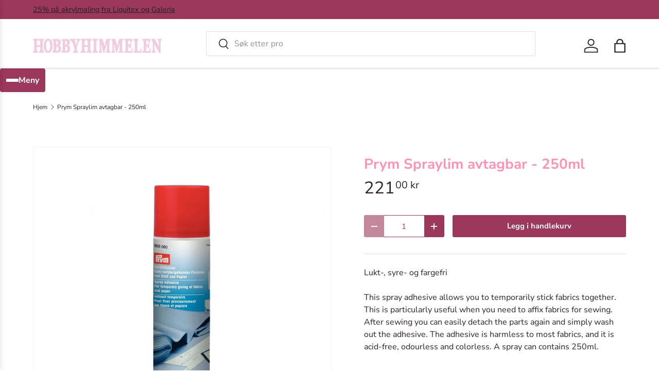

--- FILE ---
content_type: text/html; charset=utf-8
request_url: https://hobbyhimmelen.no/products/prym-spraylim-avtagbar-250ml
body_size: 24361
content:
<!doctype html>
<html class="no-js" lang="nb" dir="ltr">
<head><meta charset="utf-8">
<meta name="viewport" content="width=device-width,initial-scale=1">
<title>Prym Spraylim avtagbar - 250ml &ndash; HobbyHimmelen</title><link rel="canonical" href="https://hobbyhimmelen.no/products/prym-spraylim-avtagbar-250ml"><link rel="icon" href="//hobbyhimmelen.no/cdn/shop/files/favicon-32x32.png?crop=center&height=48&v=1670363471&width=48" type="image/png">
  <link rel="apple-touch-icon" href="//hobbyhimmelen.no/cdn/shop/files/favicon-32x32.png?crop=center&height=180&v=1670363471&width=180"><meta name="description" content="Lukt-, syre- og fargefri This spray adhesive allows you to temporarily stick fabrics together. This is particularly useful when you need to affix fabrics for sewing. After sewing you can easily detach the parts again and simply wash out the adhesive. The adhesive is harmless to most fabrics, and it is acid-free, odourl"><meta property="og:site_name" content="HobbyHimmelen">
<meta property="og:url" content="https://hobbyhimmelen.no/products/prym-spraylim-avtagbar-250ml">
<meta property="og:title" content="Prym Spraylim avtagbar - 250ml">
<meta property="og:type" content="product">
<meta property="og:description" content="Lukt-, syre- og fargefri This spray adhesive allows you to temporarily stick fabrics together. This is particularly useful when you need to affix fabrics for sewing. After sewing you can easily detach the parts again and simply wash out the adhesive. The adhesive is harmless to most fabrics, and it is acid-free, odourl"><meta property="og:image" content="http://hobbyhimmelen.no/cdn/shop/products/cb011d14-5a52-4734-a91e-4a7b9f52d3c2.jpg?crop=center&height=1200&v=1573166811&width=1200">
  <meta property="og:image:secure_url" content="https://hobbyhimmelen.no/cdn/shop/products/cb011d14-5a52-4734-a91e-4a7b9f52d3c2.jpg?crop=center&height=1200&v=1573166811&width=1200">
  <meta property="og:image:width" content="1024">
  <meta property="og:image:height" content="1024"><meta property="og:price:amount" content="221,00">
  <meta property="og:price:currency" content="NOK"><meta name="twitter:card" content="summary_large_image">
<meta name="twitter:title" content="Prym Spraylim avtagbar - 250ml">
<meta name="twitter:description" content="Lukt-, syre- og fargefri This spray adhesive allows you to temporarily stick fabrics together. This is particularly useful when you need to affix fabrics for sewing. After sewing you can easily detach the parts again and simply wash out the adhesive. The adhesive is harmless to most fabrics, and it is acid-free, odourl">
<link rel="preload" href="//hobbyhimmelen.no/cdn/shop/t/41/assets/main.css?v=6124622802155735521765883659" as="style"><style data-shopify>
@font-face {
  font-family: "Nunito Sans";
  font-weight: 400;
  font-style: normal;
  font-display: swap;
  src: url("//hobbyhimmelen.no/cdn/fonts/nunito_sans/nunitosans_n4.0276fe080df0ca4e6a22d9cb55aed3ed5ba6b1da.woff2") format("woff2"),
       url("//hobbyhimmelen.no/cdn/fonts/nunito_sans/nunitosans_n4.b4964bee2f5e7fd9c3826447e73afe2baad607b7.woff") format("woff");
}
@font-face {
  font-family: "Nunito Sans";
  font-weight: 500;
  font-style: normal;
  font-display: swap;
  src: url("//hobbyhimmelen.no/cdn/fonts/nunito_sans/nunitosans_n5.6fc0ed1feb3fc393c40619f180fc49c4d0aae0db.woff2") format("woff2"),
       url("//hobbyhimmelen.no/cdn/fonts/nunito_sans/nunitosans_n5.2c84830b46099cbcc1095f30e0957b88b914e50a.woff") format("woff");
}
@font-face {
  font-family: "Nunito Sans";
  font-weight: 400;
  font-style: italic;
  font-display: swap;
  src: url("//hobbyhimmelen.no/cdn/fonts/nunito_sans/nunitosans_i4.6e408730afac1484cf297c30b0e67c86d17fc586.woff2") format("woff2"),
       url("//hobbyhimmelen.no/cdn/fonts/nunito_sans/nunitosans_i4.c9b6dcbfa43622b39a5990002775a8381942ae38.woff") format("woff");
}
@font-face {
  font-family: "Nunito Sans";
  font-weight: 500;
  font-style: italic;
  font-display: swap;
  src: url("//hobbyhimmelen.no/cdn/fonts/nunito_sans/nunitosans_i5.4aec82a63f514f7698d355e559a100d24fff7f85.woff2") format("woff2"),
       url("//hobbyhimmelen.no/cdn/fonts/nunito_sans/nunitosans_i5.cdc884b66aa1fc89a9fc4820a600e6cdd9d97845.woff") format("woff");
}
@font-face {
  font-family: "Nunito Sans";
  font-weight: 700;
  font-style: normal;
  font-display: swap;
  src: url("//hobbyhimmelen.no/cdn/fonts/nunito_sans/nunitosans_n7.25d963ed46da26098ebeab731e90d8802d989fa5.woff2") format("woff2"),
       url("//hobbyhimmelen.no/cdn/fonts/nunito_sans/nunitosans_n7.d32e3219b3d2ec82285d3027bd673efc61a996c8.woff") format("woff");
}
@font-face {
  font-family: "Nunito Sans";
  font-weight: 700;
  font-style: normal;
  font-display: swap;
  src: url("//hobbyhimmelen.no/cdn/fonts/nunito_sans/nunitosans_n7.25d963ed46da26098ebeab731e90d8802d989fa5.woff2") format("woff2"),
       url("//hobbyhimmelen.no/cdn/fonts/nunito_sans/nunitosans_n7.d32e3219b3d2ec82285d3027bd673efc61a996c8.woff") format("woff");
}
:root {
      --bg-color: 255 255 255 / 1.0;
      --bg-color-og: 255 255 255 / 1.0;
      --heading-color: 255 145 178;
      --text-color: 46 34 40;
      --text-color-og: 46 34 40;
      --scrollbar-color: 46 34 40;
      --link-color: 46 34 40;
      --link-color-og: 46 34 40;
      --star-color: 242 207 225;
      --sale-price-color: 243 137 49;--swatch-border-color-default: 213 211 212;
        --swatch-border-color-active: 151 145 148;
        --swatch-card-size: 24px;
        --swatch-variant-picker-size: 64px;--color-scheme-1-bg: 242 207 225 / 1.0;
      --color-scheme-1-grad: ;
      --color-scheme-1-heading: 51 51 51;
      --color-scheme-1-text: 51 51 51;
      --color-scheme-1-btn-bg: 250 17 134;
      --color-scheme-1-btn-text: 255 255 255;
      --color-scheme-1-btn-bg-hover: 251 68 160;--color-scheme-2-bg: 255 88 13 / 1.0;
      --color-scheme-2-grad: ;
      --color-scheme-2-heading: 255 255 255;
      --color-scheme-2-text: 255 255 255;
      --color-scheme-2-btn-bg: 242 207 225;
      --color-scheme-2-btn-text: 255 255 255;
      --color-scheme-2-btn-bg-hover: 247 226 237;--color-scheme-3-bg: 26 102 210 / 1.0;
      --color-scheme-3-grad: ;
      --color-scheme-3-heading: 255 255 255;
      --color-scheme-3-text: 255 255 255;
      --color-scheme-3-btn-bg: 242 207 225;
      --color-scheme-3-btn-text: 255 255 255;
      --color-scheme-3-btn-bg-hover: 247 226 237;

      --drawer-bg-color: 255 255 255 / 1.0;
      --drawer-text-color: 85 85 85;

      --panel-bg-color: 246 247 247 / 1.0;
      --panel-heading-color: 51 51 51;
      --panel-text-color: 85 85 85;

      --in-stock-text-color: 44 126 63;
      --low-stock-text-color: 210 134 26;
      --very-low-stock-text-color: 180 12 28;
      --no-stock-text-color: 119 119 119;
      --no-stock-backordered-text-color: 119 119 119;

      --error-bg-color: 252 237 238;
      --error-text-color: 180 12 28;
      --success-bg-color: 232 246 234;
      --success-text-color: 44 126 63;
      --info-bg-color: 228 237 250;
      --info-text-color: 26 102 210;

      --heading-font-family: "Nunito Sans", sans-serif;
      --heading-font-style: normal;
      --heading-font-weight: 700;
      --heading-scale-start: 4;
      --heading-letter-spacing: 0.0em;

      --navigation-font-family: "Nunito Sans", sans-serif;
      --navigation-font-style: normal;
      --navigation-font-weight: 700;
      --navigation-letter-spacing: 0.0em;--heading-text-transform: none;
--subheading-text-transform: none;
      --body-font-family: "Nunito Sans", sans-serif;
      --body-font-style: normal;
      --body-font-weight: 400;
      --body-font-size: 16;
      --body-font-size-px: 16px;
      --body-letter-spacing: 0.0em;

      --section-gap: 32;
      --heading-gap: calc(8 * var(--space-unit));--heading-gap: calc(6 * var(--space-unit));--grid-column-gap: 20px;
      --product-card-gap: 20px;--btn-bg-color: 156 56 91;
      --btn-bg-hover-color: 176 96 124;
      --btn-text-color: 255 255 255;
      --btn-bg-color-og: 156 56 91;
      --btn-text-color-og: 255 255 255;
      --btn-alt-bg-color: 255 255 255;
      --btn-alt-bg-alpha: 1.0;
      --btn-alt-text-color: 156 56 91;
      --btn-border-width: 1px;
      --btn-padding-y: 12px;
      --btn-text-size: 0.92em;

      
      --btn-border-radius: 3px;
      

      --btn-lg-border-radius: 50%;
      --btn-icon-border-radius: 50%;
      --input-with-btn-inner-radius: var(--btn-border-radius);

      --input-bg-color: 255 255 255 / 1.0;
      --input-text-color: 46 34 40;
      --input-border-width: 1px;
      --input-border-radius: 2px;
      --textarea-border-radius: 2px;
      --input-border-radius: 3px;
      --input-bg-color-diff-3: #f7f7f7;
      --input-bg-color-diff-6: #f0f0f0;

      --modal-border-radius: 0px;
      --modal-overlay-color: 0 0 0;
      --modal-overlay-opacity: 0.4;
      --drawer-border-radius: 0px;
      --overlay-border-radius: 4px;--custom-label-bg-color: 44 126 63;
      --custom-label-text-color: 255 255 255;--sale-label-bg-color: 213 47 90;
      --sale-label-text-color: 255 255 255;--sold-out-label-bg-color: 85 85 85;
      --sold-out-label-text-color: 255 255 255;--new-label-bg-color: 33 43 54;
      --new-label-text-color: 255 255 255;--preorder-label-bg-color: 0 126 18;
      --preorder-label-text-color: 255 255 255;

      --page-width: 1320px;
      --gutter-sm: 20px;
      --gutter-md: 48px;
      --gutter-lg: 64px;

      --payment-terms-bg-color: #ffffff;

      --coll-card-bg-color: #F9F9F9;
      --coll-card-border-color: #E1E1E1;

      --card-bg-color: 249 249 249;
      --card-text-color: 85 85 85;
      --card-border-color: #E1E1E1;

      --reading-width: 48em;
        --cart-savings-color: 255 0 0
      
    }@media (max-width: 769px) {
      :root {
        --reading-width: 36em;
      }
    }
  </style><link rel="stylesheet" href="//hobbyhimmelen.no/cdn/shop/t/41/assets/main.css?v=6124622802155735521765883659">
  <script src="//hobbyhimmelen.no/cdn/shop/t/41/assets/main.js?v=143274360285165072801765883659" defer="defer"></script><link rel="preload" href="//hobbyhimmelen.no/cdn/fonts/nunito_sans/nunitosans_n4.0276fe080df0ca4e6a22d9cb55aed3ed5ba6b1da.woff2" as="font" type="font/woff2" crossorigin fetchpriority="high"><link rel="preload" href="//hobbyhimmelen.no/cdn/fonts/nunito_sans/nunitosans_n7.25d963ed46da26098ebeab731e90d8802d989fa5.woff2" as="font" type="font/woff2" crossorigin fetchpriority="high"><script>window.performance && window.performance.mark && window.performance.mark('shopify.content_for_header.start');</script><meta name="google-site-verification" content="dEOm_cJDdb0_enINK_9XVbaR0N_lfJSrMVUVGuZFVrE">
<meta name="facebook-domain-verification" content="nwlb69vha02syin0mo30yeztk5z4gx">
<meta name="facebook-domain-verification" content="z3wb6u2f33ghtrx9b8obuq5rj645me">
<meta id="shopify-digital-wallet" name="shopify-digital-wallet" content="/22635831/digital_wallets/dialog">
<link rel="alternate" type="application/json+oembed" href="https://hobbyhimmelen.no/products/prym-spraylim-avtagbar-250ml.oembed">
<script async="async" src="/checkouts/internal/preloads.js?locale=nb-NO"></script>
<script id="shopify-features" type="application/json">{"accessToken":"e3cf3a3b27d53043214fc825ac043506","betas":["rich-media-storefront-analytics"],"domain":"hobbyhimmelen.no","predictiveSearch":true,"shopId":22635831,"locale":"nb"}</script>
<script>var Shopify = Shopify || {};
Shopify.shop = "hobbyhimmelen.myshopify.com";
Shopify.locale = "nb";
Shopify.currency = {"active":"NOK","rate":"1.0"};
Shopify.country = "NO";
Shopify.theme = {"name":"Canopy 7.1.0 klargjøres 6.1.26","id":144021061685,"schema_name":"Canopy","schema_version":"7.1.0","theme_store_id":732,"role":"main"};
Shopify.theme.handle = "null";
Shopify.theme.style = {"id":null,"handle":null};
Shopify.cdnHost = "hobbyhimmelen.no/cdn";
Shopify.routes = Shopify.routes || {};
Shopify.routes.root = "/";</script>
<script type="module">!function(o){(o.Shopify=o.Shopify||{}).modules=!0}(window);</script>
<script>!function(o){function n(){var o=[];function n(){o.push(Array.prototype.slice.apply(arguments))}return n.q=o,n}var t=o.Shopify=o.Shopify||{};t.loadFeatures=n(),t.autoloadFeatures=n()}(window);</script>
<script id="shop-js-analytics" type="application/json">{"pageType":"product"}</script>
<script defer="defer" async type="module" src="//hobbyhimmelen.no/cdn/shopifycloud/shop-js/modules/v2/client.init-shop-cart-sync_40y2_k-7.nb.esm.js"></script>
<script defer="defer" async type="module" src="//hobbyhimmelen.no/cdn/shopifycloud/shop-js/modules/v2/chunk.common_W2nX-Q13.esm.js"></script>
<script type="module">
  await import("//hobbyhimmelen.no/cdn/shopifycloud/shop-js/modules/v2/client.init-shop-cart-sync_40y2_k-7.nb.esm.js");
await import("//hobbyhimmelen.no/cdn/shopifycloud/shop-js/modules/v2/chunk.common_W2nX-Q13.esm.js");

  window.Shopify.SignInWithShop?.initShopCartSync?.({"fedCMEnabled":true,"windoidEnabled":true});

</script>
<script>(function() {
  var isLoaded = false;
  function asyncLoad() {
    if (isLoaded) return;
    isLoaded = true;
    var urls = ["https:\/\/geo.cookie-script.com\/s\/b87d5a8e4c8f999431cd5e35eff2d94f.js?country=no\u0026shop=hobbyhimmelen.myshopify.com","\/\/backinstock.useamp.com\/widget\/38381_1767156443.js?category=bis\u0026v=6\u0026shop=hobbyhimmelen.myshopify.com"];
    for (var i = 0; i < urls.length; i++) {
      var s = document.createElement('script');
      s.type = 'text/javascript';
      s.async = true;
      s.src = urls[i];
      var x = document.getElementsByTagName('script')[0];
      x.parentNode.insertBefore(s, x);
    }
  };
  if(window.attachEvent) {
    window.attachEvent('onload', asyncLoad);
  } else {
    window.addEventListener('load', asyncLoad, false);
  }
})();</script>
<script id="__st">var __st={"a":22635831,"offset":3600,"reqid":"9d28a982-79c4-4269-b4f0-771138483c5f-1768530905","pageurl":"hobbyhimmelen.no\/products\/prym-spraylim-avtagbar-250ml","u":"e3d35a133b52","p":"product","rtyp":"product","rid":4334716026933};</script>
<script>window.ShopifyPaypalV4VisibilityTracking = true;</script>
<script id="captcha-bootstrap">!function(){'use strict';const t='contact',e='account',n='new_comment',o=[[t,t],['blogs',n],['comments',n],[t,'customer']],c=[[e,'customer_login'],[e,'guest_login'],[e,'recover_customer_password'],[e,'create_customer']],r=t=>t.map((([t,e])=>`form[action*='/${t}']:not([data-nocaptcha='true']) input[name='form_type'][value='${e}']`)).join(','),a=t=>()=>t?[...document.querySelectorAll(t)].map((t=>t.form)):[];function s(){const t=[...o],e=r(t);return a(e)}const i='password',u='form_key',d=['recaptcha-v3-token','g-recaptcha-response','h-captcha-response',i],f=()=>{try{return window.sessionStorage}catch{return}},m='__shopify_v',_=t=>t.elements[u];function p(t,e,n=!1){try{const o=window.sessionStorage,c=JSON.parse(o.getItem(e)),{data:r}=function(t){const{data:e,action:n}=t;return t[m]||n?{data:e,action:n}:{data:t,action:n}}(c);for(const[e,n]of Object.entries(r))t.elements[e]&&(t.elements[e].value=n);n&&o.removeItem(e)}catch(o){console.error('form repopulation failed',{error:o})}}const l='form_type',E='cptcha';function T(t){t.dataset[E]=!0}const w=window,h=w.document,L='Shopify',v='ce_forms',y='captcha';let A=!1;((t,e)=>{const n=(g='f06e6c50-85a8-45c8-87d0-21a2b65856fe',I='https://cdn.shopify.com/shopifycloud/storefront-forms-hcaptcha/ce_storefront_forms_captcha_hcaptcha.v1.5.2.iife.js',D={infoText:'Beskyttet av hCaptcha',privacyText:'Personvern',termsText:'Vilkår'},(t,e,n)=>{const o=w[L][v],c=o.bindForm;if(c)return c(t,g,e,D).then(n);var r;o.q.push([[t,g,e,D],n]),r=I,A||(h.body.append(Object.assign(h.createElement('script'),{id:'captcha-provider',async:!0,src:r})),A=!0)});var g,I,D;w[L]=w[L]||{},w[L][v]=w[L][v]||{},w[L][v].q=[],w[L][y]=w[L][y]||{},w[L][y].protect=function(t,e){n(t,void 0,e),T(t)},Object.freeze(w[L][y]),function(t,e,n,w,h,L){const[v,y,A,g]=function(t,e,n){const i=e?o:[],u=t?c:[],d=[...i,...u],f=r(d),m=r(i),_=r(d.filter((([t,e])=>n.includes(e))));return[a(f),a(m),a(_),s()]}(w,h,L),I=t=>{const e=t.target;return e instanceof HTMLFormElement?e:e&&e.form},D=t=>v().includes(t);t.addEventListener('submit',(t=>{const e=I(t);if(!e)return;const n=D(e)&&!e.dataset.hcaptchaBound&&!e.dataset.recaptchaBound,o=_(e),c=g().includes(e)&&(!o||!o.value);(n||c)&&t.preventDefault(),c&&!n&&(function(t){try{if(!f())return;!function(t){const e=f();if(!e)return;const n=_(t);if(!n)return;const o=n.value;o&&e.removeItem(o)}(t);const e=Array.from(Array(32),(()=>Math.random().toString(36)[2])).join('');!function(t,e){_(t)||t.append(Object.assign(document.createElement('input'),{type:'hidden',name:u})),t.elements[u].value=e}(t,e),function(t,e){const n=f();if(!n)return;const o=[...t.querySelectorAll(`input[type='${i}']`)].map((({name:t})=>t)),c=[...d,...o],r={};for(const[a,s]of new FormData(t).entries())c.includes(a)||(r[a]=s);n.setItem(e,JSON.stringify({[m]:1,action:t.action,data:r}))}(t,e)}catch(e){console.error('failed to persist form',e)}}(e),e.submit())}));const S=(t,e)=>{t&&!t.dataset[E]&&(n(t,e.some((e=>e===t))),T(t))};for(const o of['focusin','change'])t.addEventListener(o,(t=>{const e=I(t);D(e)&&S(e,y())}));const B=e.get('form_key'),M=e.get(l),P=B&&M;t.addEventListener('DOMContentLoaded',(()=>{const t=y();if(P)for(const e of t)e.elements[l].value===M&&p(e,B);[...new Set([...A(),...v().filter((t=>'true'===t.dataset.shopifyCaptcha))])].forEach((e=>S(e,t)))}))}(h,new URLSearchParams(w.location.search),n,t,e,['guest_login'])})(!0,!0)}();</script>
<script integrity="sha256-4kQ18oKyAcykRKYeNunJcIwy7WH5gtpwJnB7kiuLZ1E=" data-source-attribution="shopify.loadfeatures" defer="defer" src="//hobbyhimmelen.no/cdn/shopifycloud/storefront/assets/storefront/load_feature-a0a9edcb.js" crossorigin="anonymous"></script>
<script data-source-attribution="shopify.dynamic_checkout.dynamic.init">var Shopify=Shopify||{};Shopify.PaymentButton=Shopify.PaymentButton||{isStorefrontPortableWallets:!0,init:function(){window.Shopify.PaymentButton.init=function(){};var t=document.createElement("script");t.src="https://hobbyhimmelen.no/cdn/shopifycloud/portable-wallets/latest/portable-wallets.nb.js",t.type="module",document.head.appendChild(t)}};
</script>
<script data-source-attribution="shopify.dynamic_checkout.buyer_consent">
  function portableWalletsHideBuyerConsent(e){var t=document.getElementById("shopify-buyer-consent"),n=document.getElementById("shopify-subscription-policy-button");t&&n&&(t.classList.add("hidden"),t.setAttribute("aria-hidden","true"),n.removeEventListener("click",e))}function portableWalletsShowBuyerConsent(e){var t=document.getElementById("shopify-buyer-consent"),n=document.getElementById("shopify-subscription-policy-button");t&&n&&(t.classList.remove("hidden"),t.removeAttribute("aria-hidden"),n.addEventListener("click",e))}window.Shopify?.PaymentButton&&(window.Shopify.PaymentButton.hideBuyerConsent=portableWalletsHideBuyerConsent,window.Shopify.PaymentButton.showBuyerConsent=portableWalletsShowBuyerConsent);
</script>
<script data-source-attribution="shopify.dynamic_checkout.cart.bootstrap">document.addEventListener("DOMContentLoaded",(function(){function t(){return document.querySelector("shopify-accelerated-checkout-cart, shopify-accelerated-checkout")}if(t())Shopify.PaymentButton.init();else{new MutationObserver((function(e,n){t()&&(Shopify.PaymentButton.init(),n.disconnect())})).observe(document.body,{childList:!0,subtree:!0})}}));
</script>
<script id="sections-script" data-sections="header,footer" defer="defer" src="//hobbyhimmelen.no/cdn/shop/t/41/compiled_assets/scripts.js?7035"></script>
<script>window.performance && window.performance.mark && window.performance.mark('shopify.content_for_header.end');</script>


  <script>document.documentElement.className = document.documentElement.className.replace('no-js', 'js');</script><!-- CC Custom Head Start --><!-- CC Custom Head End --><script src="https://cdn.shopify.com/extensions/cfc76123-b24f-4e9a-a1dc-585518796af7/forms-2294/assets/shopify-forms-loader.js" type="text/javascript" defer="defer"></script>
<link href="https://monorail-edge.shopifysvc.com" rel="dns-prefetch">
<script>(function(){if ("sendBeacon" in navigator && "performance" in window) {try {var session_token_from_headers = performance.getEntriesByType('navigation')[0].serverTiming.find(x => x.name == '_s').description;} catch {var session_token_from_headers = undefined;}var session_cookie_matches = document.cookie.match(/_shopify_s=([^;]*)/);var session_token_from_cookie = session_cookie_matches && session_cookie_matches.length === 2 ? session_cookie_matches[1] : "";var session_token = session_token_from_headers || session_token_from_cookie || "";function handle_abandonment_event(e) {var entries = performance.getEntries().filter(function(entry) {return /monorail-edge.shopifysvc.com/.test(entry.name);});if (!window.abandonment_tracked && entries.length === 0) {window.abandonment_tracked = true;var currentMs = Date.now();var navigation_start = performance.timing.navigationStart;var payload = {shop_id: 22635831,url: window.location.href,navigation_start,duration: currentMs - navigation_start,session_token,page_type: "product"};window.navigator.sendBeacon("https://monorail-edge.shopifysvc.com/v1/produce", JSON.stringify({schema_id: "online_store_buyer_site_abandonment/1.1",payload: payload,metadata: {event_created_at_ms: currentMs,event_sent_at_ms: currentMs}}));}}window.addEventListener('pagehide', handle_abandonment_event);}}());</script>
<script id="web-pixels-manager-setup">(function e(e,d,r,n,o){if(void 0===o&&(o={}),!Boolean(null===(a=null===(i=window.Shopify)||void 0===i?void 0:i.analytics)||void 0===a?void 0:a.replayQueue)){var i,a;window.Shopify=window.Shopify||{};var t=window.Shopify;t.analytics=t.analytics||{};var s=t.analytics;s.replayQueue=[],s.publish=function(e,d,r){return s.replayQueue.push([e,d,r]),!0};try{self.performance.mark("wpm:start")}catch(e){}var l=function(){var e={modern:/Edge?\/(1{2}[4-9]|1[2-9]\d|[2-9]\d{2}|\d{4,})\.\d+(\.\d+|)|Firefox\/(1{2}[4-9]|1[2-9]\d|[2-9]\d{2}|\d{4,})\.\d+(\.\d+|)|Chrom(ium|e)\/(9{2}|\d{3,})\.\d+(\.\d+|)|(Maci|X1{2}).+ Version\/(15\.\d+|(1[6-9]|[2-9]\d|\d{3,})\.\d+)([,.]\d+|)( \(\w+\)|)( Mobile\/\w+|) Safari\/|Chrome.+OPR\/(9{2}|\d{3,})\.\d+\.\d+|(CPU[ +]OS|iPhone[ +]OS|CPU[ +]iPhone|CPU IPhone OS|CPU iPad OS)[ +]+(15[._]\d+|(1[6-9]|[2-9]\d|\d{3,})[._]\d+)([._]\d+|)|Android:?[ /-](13[3-9]|1[4-9]\d|[2-9]\d{2}|\d{4,})(\.\d+|)(\.\d+|)|Android.+Firefox\/(13[5-9]|1[4-9]\d|[2-9]\d{2}|\d{4,})\.\d+(\.\d+|)|Android.+Chrom(ium|e)\/(13[3-9]|1[4-9]\d|[2-9]\d{2}|\d{4,})\.\d+(\.\d+|)|SamsungBrowser\/([2-9]\d|\d{3,})\.\d+/,legacy:/Edge?\/(1[6-9]|[2-9]\d|\d{3,})\.\d+(\.\d+|)|Firefox\/(5[4-9]|[6-9]\d|\d{3,})\.\d+(\.\d+|)|Chrom(ium|e)\/(5[1-9]|[6-9]\d|\d{3,})\.\d+(\.\d+|)([\d.]+$|.*Safari\/(?![\d.]+ Edge\/[\d.]+$))|(Maci|X1{2}).+ Version\/(10\.\d+|(1[1-9]|[2-9]\d|\d{3,})\.\d+)([,.]\d+|)( \(\w+\)|)( Mobile\/\w+|) Safari\/|Chrome.+OPR\/(3[89]|[4-9]\d|\d{3,})\.\d+\.\d+|(CPU[ +]OS|iPhone[ +]OS|CPU[ +]iPhone|CPU IPhone OS|CPU iPad OS)[ +]+(10[._]\d+|(1[1-9]|[2-9]\d|\d{3,})[._]\d+)([._]\d+|)|Android:?[ /-](13[3-9]|1[4-9]\d|[2-9]\d{2}|\d{4,})(\.\d+|)(\.\d+|)|Mobile Safari.+OPR\/([89]\d|\d{3,})\.\d+\.\d+|Android.+Firefox\/(13[5-9]|1[4-9]\d|[2-9]\d{2}|\d{4,})\.\d+(\.\d+|)|Android.+Chrom(ium|e)\/(13[3-9]|1[4-9]\d|[2-9]\d{2}|\d{4,})\.\d+(\.\d+|)|Android.+(UC? ?Browser|UCWEB|U3)[ /]?(15\.([5-9]|\d{2,})|(1[6-9]|[2-9]\d|\d{3,})\.\d+)\.\d+|SamsungBrowser\/(5\.\d+|([6-9]|\d{2,})\.\d+)|Android.+MQ{2}Browser\/(14(\.(9|\d{2,})|)|(1[5-9]|[2-9]\d|\d{3,})(\.\d+|))(\.\d+|)|K[Aa][Ii]OS\/(3\.\d+|([4-9]|\d{2,})\.\d+)(\.\d+|)/},d=e.modern,r=e.legacy,n=navigator.userAgent;return n.match(d)?"modern":n.match(r)?"legacy":"unknown"}(),u="modern"===l?"modern":"legacy",c=(null!=n?n:{modern:"",legacy:""})[u],f=function(e){return[e.baseUrl,"/wpm","/b",e.hashVersion,"modern"===e.buildTarget?"m":"l",".js"].join("")}({baseUrl:d,hashVersion:r,buildTarget:u}),m=function(e){var d=e.version,r=e.bundleTarget,n=e.surface,o=e.pageUrl,i=e.monorailEndpoint;return{emit:function(e){var a=e.status,t=e.errorMsg,s=(new Date).getTime(),l=JSON.stringify({metadata:{event_sent_at_ms:s},events:[{schema_id:"web_pixels_manager_load/3.1",payload:{version:d,bundle_target:r,page_url:o,status:a,surface:n,error_msg:t},metadata:{event_created_at_ms:s}}]});if(!i)return console&&console.warn&&console.warn("[Web Pixels Manager] No Monorail endpoint provided, skipping logging."),!1;try{return self.navigator.sendBeacon.bind(self.navigator)(i,l)}catch(e){}var u=new XMLHttpRequest;try{return u.open("POST",i,!0),u.setRequestHeader("Content-Type","text/plain"),u.send(l),!0}catch(e){return console&&console.warn&&console.warn("[Web Pixels Manager] Got an unhandled error while logging to Monorail."),!1}}}}({version:r,bundleTarget:l,surface:e.surface,pageUrl:self.location.href,monorailEndpoint:e.monorailEndpoint});try{o.browserTarget=l,function(e){var d=e.src,r=e.async,n=void 0===r||r,o=e.onload,i=e.onerror,a=e.sri,t=e.scriptDataAttributes,s=void 0===t?{}:t,l=document.createElement("script"),u=document.querySelector("head"),c=document.querySelector("body");if(l.async=n,l.src=d,a&&(l.integrity=a,l.crossOrigin="anonymous"),s)for(var f in s)if(Object.prototype.hasOwnProperty.call(s,f))try{l.dataset[f]=s[f]}catch(e){}if(o&&l.addEventListener("load",o),i&&l.addEventListener("error",i),u)u.appendChild(l);else{if(!c)throw new Error("Did not find a head or body element to append the script");c.appendChild(l)}}({src:f,async:!0,onload:function(){if(!function(){var e,d;return Boolean(null===(d=null===(e=window.Shopify)||void 0===e?void 0:e.analytics)||void 0===d?void 0:d.initialized)}()){var d=window.webPixelsManager.init(e)||void 0;if(d){var r=window.Shopify.analytics;r.replayQueue.forEach((function(e){var r=e[0],n=e[1],o=e[2];d.publishCustomEvent(r,n,o)})),r.replayQueue=[],r.publish=d.publishCustomEvent,r.visitor=d.visitor,r.initialized=!0}}},onerror:function(){return m.emit({status:"failed",errorMsg:"".concat(f," has failed to load")})},sri:function(e){var d=/^sha384-[A-Za-z0-9+/=]+$/;return"string"==typeof e&&d.test(e)}(c)?c:"",scriptDataAttributes:o}),m.emit({status:"loading"})}catch(e){m.emit({status:"failed",errorMsg:(null==e?void 0:e.message)||"Unknown error"})}}})({shopId: 22635831,storefrontBaseUrl: "https://hobbyhimmelen.no",extensionsBaseUrl: "https://extensions.shopifycdn.com/cdn/shopifycloud/web-pixels-manager",monorailEndpoint: "https://monorail-edge.shopifysvc.com/unstable/produce_batch",surface: "storefront-renderer",enabledBetaFlags: ["2dca8a86"],webPixelsConfigList: [{"id":"500432949","configuration":"{\"config\":\"{\\\"google_tag_ids\\\":[\\\"G-QRM8R1QJDL\\\",\\\"AW-693008789\\\",\\\"GT-PLVX3T6\\\"],\\\"target_country\\\":\\\"NO\\\",\\\"gtag_events\\\":[{\\\"type\\\":\\\"begin_checkout\\\",\\\"action_label\\\":[\\\"G-QRM8R1QJDL\\\",\\\"AW-693008789\\\/hlSQCKPpyLYBEJXzucoC\\\"]},{\\\"type\\\":\\\"search\\\",\\\"action_label\\\":[\\\"G-QRM8R1QJDL\\\",\\\"AW-693008789\\\/zNo1CKbpyLYBEJXzucoC\\\"]},{\\\"type\\\":\\\"view_item\\\",\\\"action_label\\\":[\\\"G-QRM8R1QJDL\\\",\\\"AW-693008789\\\/iI8RCMPlyLYBEJXzucoC\\\",\\\"MC-FS1NRM9K29\\\"]},{\\\"type\\\":\\\"purchase\\\",\\\"action_label\\\":[\\\"G-QRM8R1QJDL\\\",\\\"AW-693008789\\\/iY6wCMDlyLYBEJXzucoC\\\",\\\"MC-FS1NRM9K29\\\"]},{\\\"type\\\":\\\"page_view\\\",\\\"action_label\\\":[\\\"G-QRM8R1QJDL\\\",\\\"AW-693008789\\\/Zs1NCL3lyLYBEJXzucoC\\\",\\\"MC-FS1NRM9K29\\\"]},{\\\"type\\\":\\\"add_payment_info\\\",\\\"action_label\\\":[\\\"G-QRM8R1QJDL\\\",\\\"AW-693008789\\\/xOguCKnpyLYBEJXzucoC\\\"]},{\\\"type\\\":\\\"add_to_cart\\\",\\\"action_label\\\":[\\\"G-QRM8R1QJDL\\\",\\\"AW-693008789\\\/kiUsCKDpyLYBEJXzucoC\\\"]}],\\\"enable_monitoring_mode\\\":false}\"}","eventPayloadVersion":"v1","runtimeContext":"OPEN","scriptVersion":"b2a88bafab3e21179ed38636efcd8a93","type":"APP","apiClientId":1780363,"privacyPurposes":[],"dataSharingAdjustments":{"protectedCustomerApprovalScopes":["read_customer_address","read_customer_email","read_customer_name","read_customer_personal_data","read_customer_phone"]}},{"id":"218660917","configuration":"{\"pixel_id\":\"777124769436052\",\"pixel_type\":\"facebook_pixel\",\"metaapp_system_user_token\":\"-\"}","eventPayloadVersion":"v1","runtimeContext":"OPEN","scriptVersion":"ca16bc87fe92b6042fbaa3acc2fbdaa6","type":"APP","apiClientId":2329312,"privacyPurposes":["ANALYTICS","MARKETING","SALE_OF_DATA"],"dataSharingAdjustments":{"protectedCustomerApprovalScopes":["read_customer_address","read_customer_email","read_customer_name","read_customer_personal_data","read_customer_phone"]}},{"id":"95715381","configuration":"{\"tagID\":\"2613545013028\"}","eventPayloadVersion":"v1","runtimeContext":"STRICT","scriptVersion":"18031546ee651571ed29edbe71a3550b","type":"APP","apiClientId":3009811,"privacyPurposes":["ANALYTICS","MARKETING","SALE_OF_DATA"],"dataSharingAdjustments":{"protectedCustomerApprovalScopes":["read_customer_address","read_customer_email","read_customer_name","read_customer_personal_data","read_customer_phone"]}},{"id":"shopify-app-pixel","configuration":"{}","eventPayloadVersion":"v1","runtimeContext":"STRICT","scriptVersion":"0450","apiClientId":"shopify-pixel","type":"APP","privacyPurposes":["ANALYTICS","MARKETING"]},{"id":"shopify-custom-pixel","eventPayloadVersion":"v1","runtimeContext":"LAX","scriptVersion":"0450","apiClientId":"shopify-pixel","type":"CUSTOM","privacyPurposes":["ANALYTICS","MARKETING"]}],isMerchantRequest: false,initData: {"shop":{"name":"HobbyHimmelen","paymentSettings":{"currencyCode":"NOK"},"myshopifyDomain":"hobbyhimmelen.myshopify.com","countryCode":"NO","storefrontUrl":"https:\/\/hobbyhimmelen.no"},"customer":null,"cart":null,"checkout":null,"productVariants":[{"price":{"amount":221.0,"currencyCode":"NOK"},"product":{"title":"Prym Spraylim avtagbar - 250ml","vendor":"Prym","id":"4334716026933","untranslatedTitle":"Prym Spraylim avtagbar - 250ml","url":"\/products\/prym-spraylim-avtagbar-250ml","type":"Materiell"},"id":"31130570096693","image":{"src":"\/\/hobbyhimmelen.no\/cdn\/shop\/products\/cb011d14-5a52-4734-a91e-4a7b9f52d3c2.jpg?v=1573166811"},"sku":"472855","title":"Default Title","untranslatedTitle":"Default Title"}],"purchasingCompany":null},},"https://hobbyhimmelen.no/cdn","fcfee988w5aeb613cpc8e4bc33m6693e112",{"modern":"","legacy":""},{"shopId":"22635831","storefrontBaseUrl":"https:\/\/hobbyhimmelen.no","extensionBaseUrl":"https:\/\/extensions.shopifycdn.com\/cdn\/shopifycloud\/web-pixels-manager","surface":"storefront-renderer","enabledBetaFlags":"[\"2dca8a86\"]","isMerchantRequest":"false","hashVersion":"fcfee988w5aeb613cpc8e4bc33m6693e112","publish":"custom","events":"[[\"page_viewed\",{}],[\"product_viewed\",{\"productVariant\":{\"price\":{\"amount\":221.0,\"currencyCode\":\"NOK\"},\"product\":{\"title\":\"Prym Spraylim avtagbar - 250ml\",\"vendor\":\"Prym\",\"id\":\"4334716026933\",\"untranslatedTitle\":\"Prym Spraylim avtagbar - 250ml\",\"url\":\"\/products\/prym-spraylim-avtagbar-250ml\",\"type\":\"Materiell\"},\"id\":\"31130570096693\",\"image\":{\"src\":\"\/\/hobbyhimmelen.no\/cdn\/shop\/products\/cb011d14-5a52-4734-a91e-4a7b9f52d3c2.jpg?v=1573166811\"},\"sku\":\"472855\",\"title\":\"Default Title\",\"untranslatedTitle\":\"Default Title\"}}]]"});</script><script>
  window.ShopifyAnalytics = window.ShopifyAnalytics || {};
  window.ShopifyAnalytics.meta = window.ShopifyAnalytics.meta || {};
  window.ShopifyAnalytics.meta.currency = 'NOK';
  var meta = {"product":{"id":4334716026933,"gid":"gid:\/\/shopify\/Product\/4334716026933","vendor":"Prym","type":"Materiell","handle":"prym-spraylim-avtagbar-250ml","variants":[{"id":31130570096693,"price":22100,"name":"Prym Spraylim avtagbar - 250ml","public_title":null,"sku":"472855"}],"remote":false},"page":{"pageType":"product","resourceType":"product","resourceId":4334716026933,"requestId":"9d28a982-79c4-4269-b4f0-771138483c5f-1768530905"}};
  for (var attr in meta) {
    window.ShopifyAnalytics.meta[attr] = meta[attr];
  }
</script>
<script class="analytics">
  (function () {
    var customDocumentWrite = function(content) {
      var jquery = null;

      if (window.jQuery) {
        jquery = window.jQuery;
      } else if (window.Checkout && window.Checkout.$) {
        jquery = window.Checkout.$;
      }

      if (jquery) {
        jquery('body').append(content);
      }
    };

    var hasLoggedConversion = function(token) {
      if (token) {
        return document.cookie.indexOf('loggedConversion=' + token) !== -1;
      }
      return false;
    }

    var setCookieIfConversion = function(token) {
      if (token) {
        var twoMonthsFromNow = new Date(Date.now());
        twoMonthsFromNow.setMonth(twoMonthsFromNow.getMonth() + 2);

        document.cookie = 'loggedConversion=' + token + '; expires=' + twoMonthsFromNow;
      }
    }

    var trekkie = window.ShopifyAnalytics.lib = window.trekkie = window.trekkie || [];
    if (trekkie.integrations) {
      return;
    }
    trekkie.methods = [
      'identify',
      'page',
      'ready',
      'track',
      'trackForm',
      'trackLink'
    ];
    trekkie.factory = function(method) {
      return function() {
        var args = Array.prototype.slice.call(arguments);
        args.unshift(method);
        trekkie.push(args);
        return trekkie;
      };
    };
    for (var i = 0; i < trekkie.methods.length; i++) {
      var key = trekkie.methods[i];
      trekkie[key] = trekkie.factory(key);
    }
    trekkie.load = function(config) {
      trekkie.config = config || {};
      trekkie.config.initialDocumentCookie = document.cookie;
      var first = document.getElementsByTagName('script')[0];
      var script = document.createElement('script');
      script.type = 'text/javascript';
      script.onerror = function(e) {
        var scriptFallback = document.createElement('script');
        scriptFallback.type = 'text/javascript';
        scriptFallback.onerror = function(error) {
                var Monorail = {
      produce: function produce(monorailDomain, schemaId, payload) {
        var currentMs = new Date().getTime();
        var event = {
          schema_id: schemaId,
          payload: payload,
          metadata: {
            event_created_at_ms: currentMs,
            event_sent_at_ms: currentMs
          }
        };
        return Monorail.sendRequest("https://" + monorailDomain + "/v1/produce", JSON.stringify(event));
      },
      sendRequest: function sendRequest(endpointUrl, payload) {
        // Try the sendBeacon API
        if (window && window.navigator && typeof window.navigator.sendBeacon === 'function' && typeof window.Blob === 'function' && !Monorail.isIos12()) {
          var blobData = new window.Blob([payload], {
            type: 'text/plain'
          });

          if (window.navigator.sendBeacon(endpointUrl, blobData)) {
            return true;
          } // sendBeacon was not successful

        } // XHR beacon

        var xhr = new XMLHttpRequest();

        try {
          xhr.open('POST', endpointUrl);
          xhr.setRequestHeader('Content-Type', 'text/plain');
          xhr.send(payload);
        } catch (e) {
          console.log(e);
        }

        return false;
      },
      isIos12: function isIos12() {
        return window.navigator.userAgent.lastIndexOf('iPhone; CPU iPhone OS 12_') !== -1 || window.navigator.userAgent.lastIndexOf('iPad; CPU OS 12_') !== -1;
      }
    };
    Monorail.produce('monorail-edge.shopifysvc.com',
      'trekkie_storefront_load_errors/1.1',
      {shop_id: 22635831,
      theme_id: 144021061685,
      app_name: "storefront",
      context_url: window.location.href,
      source_url: "//hobbyhimmelen.no/cdn/s/trekkie.storefront.cd680fe47e6c39ca5d5df5f0a32d569bc48c0f27.min.js"});

        };
        scriptFallback.async = true;
        scriptFallback.src = '//hobbyhimmelen.no/cdn/s/trekkie.storefront.cd680fe47e6c39ca5d5df5f0a32d569bc48c0f27.min.js';
        first.parentNode.insertBefore(scriptFallback, first);
      };
      script.async = true;
      script.src = '//hobbyhimmelen.no/cdn/s/trekkie.storefront.cd680fe47e6c39ca5d5df5f0a32d569bc48c0f27.min.js';
      first.parentNode.insertBefore(script, first);
    };
    trekkie.load(
      {"Trekkie":{"appName":"storefront","development":false,"defaultAttributes":{"shopId":22635831,"isMerchantRequest":null,"themeId":144021061685,"themeCityHash":"17939668553631912724","contentLanguage":"nb","currency":"NOK","eventMetadataId":"162dc3ce-acaf-485c-b68e-fc51d8b791b0"},"isServerSideCookieWritingEnabled":true,"monorailRegion":"shop_domain","enabledBetaFlags":["65f19447"]},"Session Attribution":{},"S2S":{"facebookCapiEnabled":true,"source":"trekkie-storefront-renderer","apiClientId":580111}}
    );

    var loaded = false;
    trekkie.ready(function() {
      if (loaded) return;
      loaded = true;

      window.ShopifyAnalytics.lib = window.trekkie;

      var originalDocumentWrite = document.write;
      document.write = customDocumentWrite;
      try { window.ShopifyAnalytics.merchantGoogleAnalytics.call(this); } catch(error) {};
      document.write = originalDocumentWrite;

      window.ShopifyAnalytics.lib.page(null,{"pageType":"product","resourceType":"product","resourceId":4334716026933,"requestId":"9d28a982-79c4-4269-b4f0-771138483c5f-1768530905","shopifyEmitted":true});

      var match = window.location.pathname.match(/checkouts\/(.+)\/(thank_you|post_purchase)/)
      var token = match? match[1]: undefined;
      if (!hasLoggedConversion(token)) {
        setCookieIfConversion(token);
        window.ShopifyAnalytics.lib.track("Viewed Product",{"currency":"NOK","variantId":31130570096693,"productId":4334716026933,"productGid":"gid:\/\/shopify\/Product\/4334716026933","name":"Prym Spraylim avtagbar - 250ml","price":"221.00","sku":"472855","brand":"Prym","variant":null,"category":"Materiell","nonInteraction":true,"remote":false},undefined,undefined,{"shopifyEmitted":true});
      window.ShopifyAnalytics.lib.track("monorail:\/\/trekkie_storefront_viewed_product\/1.1",{"currency":"NOK","variantId":31130570096693,"productId":4334716026933,"productGid":"gid:\/\/shopify\/Product\/4334716026933","name":"Prym Spraylim avtagbar - 250ml","price":"221.00","sku":"472855","brand":"Prym","variant":null,"category":"Materiell","nonInteraction":true,"remote":false,"referer":"https:\/\/hobbyhimmelen.no\/products\/prym-spraylim-avtagbar-250ml"});
      }
    });


        var eventsListenerScript = document.createElement('script');
        eventsListenerScript.async = true;
        eventsListenerScript.src = "//hobbyhimmelen.no/cdn/shopifycloud/storefront/assets/shop_events_listener-3da45d37.js";
        document.getElementsByTagName('head')[0].appendChild(eventsListenerScript);

})();</script>
  <script>
  if (!window.ga || (window.ga && typeof window.ga !== 'function')) {
    window.ga = function ga() {
      (window.ga.q = window.ga.q || []).push(arguments);
      if (window.Shopify && window.Shopify.analytics && typeof window.Shopify.analytics.publish === 'function') {
        window.Shopify.analytics.publish("ga_stub_called", {}, {sendTo: "google_osp_migration"});
      }
      console.error("Shopify's Google Analytics stub called with:", Array.from(arguments), "\nSee https://help.shopify.com/manual/promoting-marketing/pixels/pixel-migration#google for more information.");
    };
    if (window.Shopify && window.Shopify.analytics && typeof window.Shopify.analytics.publish === 'function') {
      window.Shopify.analytics.publish("ga_stub_initialized", {}, {sendTo: "google_osp_migration"});
    }
  }
</script>
<script
  defer
  src="https://hobbyhimmelen.no/cdn/shopifycloud/perf-kit/shopify-perf-kit-3.0.3.min.js"
  data-application="storefront-renderer"
  data-shop-id="22635831"
  data-render-region="gcp-us-central1"
  data-page-type="product"
  data-theme-instance-id="144021061685"
  data-theme-name="Canopy"
  data-theme-version="7.1.0"
  data-monorail-region="shop_domain"
  data-resource-timing-sampling-rate="10"
  data-shs="true"
  data-shs-beacon="true"
  data-shs-export-with-fetch="true"
  data-shs-logs-sample-rate="1"
  data-shs-beacon-endpoint="https://hobbyhimmelen.no/api/collect"
></script>
</head>

<body>
  <a class="skip-link btn btn--primary visually-hidden" href="#main-content" data-cc-role="skip">Hopp til innhold</a><!-- BEGIN sections: header-group -->
<div id="shopify-section-sections--18836282081333__announcement" class="shopify-section shopify-section-group-header-group cc-announcement">
<link href="//hobbyhimmelen.no/cdn/shop/t/41/assets/announcement.css?v=136620428896663381241765883645" rel="stylesheet" type="text/css" media="all" />
    <script src="//hobbyhimmelen.no/cdn/shop/t/41/assets/announcement.js?v=123267429028003703111765883645" defer="defer"></script><style data-shopify>.announcement {
        --announcement-text-color: 34 34 34;
        background-color: #9c385b;
      }</style><script src="//hobbyhimmelen.no/cdn/shop/t/41/assets/custom-select.js?v=87551504631488143301765883652" defer="defer"></script><announcement-bar class="announcement block text-body-small" data-slide-delay="7000">
      <div class="container">
        <div class="flex">
          <div class="announcement__col--left announcement__col--align-left announcement__slider" aria-roledescription="carousel" aria-live="off"><div class="announcement__text flex items-center m-0"  aria-roledescription="slide">
                <div class="rte"><p><a href="/collections/25-pa-akrylmaling-fra-liquitex-og-galeria" title="25% på akrylmaling fra Liquitex og Galeria">25% på akrylmaling fra Liquitex og Galeria</a></p></div>
              </div><div class="announcement__text flex items-center m-0"  aria-roledescription="slide">
                <div class="rte"><p><strong>Velkommen til Hobbyhimmelen, Sørlandets største Kunst og Hobbybutikk.</strong></p></div>
              </div></div>

          
            <div class="announcement__col--right hidden md:flex md:items-center"><div class="announcement__localization">
                  <form method="post" action="/localization" id="nav-localization" accept-charset="UTF-8" class="form localization no-js-hidden" enctype="multipart/form-data"><input type="hidden" name="form_type" value="localization" /><input type="hidden" name="utf8" value="✓" /><input type="hidden" name="_method" value="put" /><input type="hidden" name="return_to" value="/products/prym-spraylim-avtagbar-250ml" /><div class="localization__grid"></div><script>
      customElements.whenDefined('custom-select').then(() => {
        if (!customElements.get('country-selector')) {
          class CountrySelector extends customElements.get('custom-select') {
            constructor() {
              super();
              this.loaded = false;
            }

            async showListbox() {
              if (this.loaded) {
                super.showListbox();
                return;
              }

              this.button.classList.add('is-loading');
              this.button.setAttribute('aria-disabled', 'true');

              try {
                const response = await fetch('?section_id=country-selector');
                if (!response.ok) throw new Error(response.status);

                const tmpl = document.createElement('template');
                tmpl.innerHTML = await response.text();

                const el = tmpl.content.querySelector('.custom-select__listbox');
                this.listbox.innerHTML = el.innerHTML;

                this.options = this.querySelectorAll('.custom-select__option');

                this.popular = this.querySelectorAll('[data-popular]');
                if (this.popular.length) {
                  this.popular[this.popular.length - 1].closest('.custom-select__option')
                    .classList.add('custom-select__option--visual-group-end');
                }

                this.selectedOption = this.querySelector('[aria-selected="true"]');
                if (!this.selectedOption) {
                  this.selectedOption = this.listbox.firstElementChild;
                }

                this.loaded = true;
              } catch {
                this.listbox.innerHTML = '<li>Feil ved henting av Land</li>';
              } finally {
                super.showListbox();
                this.button.classList.remove('is-loading');
                this.button.setAttribute('aria-disabled', 'false');
              }
            }

            setButtonWidth() {
              return;
            }
          }

          customElements.define('country-selector', CountrySelector);
        }
      });
    </script><script>
    document.getElementById('nav-localization').addEventListener('change', (evt) => {
      const input = evt.target.previousElementSibling;
      if (input && input.tagName === 'INPUT') {
        input.value = evt.detail.selectedValue;
        evt.currentTarget.submit();
      }
    });
  </script></form>
                </div></div></div>
      </div>
    </announcement-bar>
</div><div id="shopify-section-sections--18836282081333__header" class="shopify-section shopify-section-group-header-group cc-header">
<style data-shopify>.header {
  --bg-color: 255 255 255 / 1.0;
  --text-color: 34 34 34;
  --mobile-menu-bg-color: 255 255 255 / 1.0;
  --mobile-menu-text-color: 34 34 34;
  --desktop-menu-bg-color: 255 255 255 / 1.0;
  --desktop-menu-text-color: 34 34 34;
  --nav-bg-color: 255 255 255;
  --nav-text-color: 34 34 34;
  --nav-child-bg-color:  255 255 255;
  --nav-child-text-color: 34 34 34;
  --header-accent-color: 175 175 175;
  --search-bg-color: 255 255 255;
  --search-text-color: 46 34 40;
  
  
  }</style><store-header class="header bg-theme-bg text-theme-text has-motion"data-is-sticky="true" data-hide-menu="false"style="--header-transition-speed: 300ms"><header class="header__grid header__grid--left-logo container flex flex-wrap items-center">
    <div class="header__logo header__logo--top-left logo flex js-closes-menu"><a class="logo__link inline-block" href="/"><span class="flex" style="max-width: 250px;">
              <picture><img src="//hobbyhimmelen.no/cdn/shop/files/logo_kun_tekst_banner.jpg?v=1614728377&amp;width=500" alt="HobbyHimmelen" srcset="//hobbyhimmelen.no/cdn/shop/files/logo_kun_tekst_banner.jpg?v=1614728377&amp;width=352 352w, //hobbyhimmelen.no/cdn/shop/files/logo_kun_tekst_banner.jpg?v=1614728377&amp;width=500 500w" width="500" height="56" loading="eager">
              </picture>
            </span></a></div>
<link rel="stylesheet" href="//hobbyhimmelen.no/cdn/shop/t/41/assets/predictive-search.css?v=6717090467776348371765883663" media="print" onload="this.media='all'">
        <script src="//hobbyhimmelen.no/cdn/shop/t/41/assets/predictive-search.js?v=158424367886238494141765883663" defer="defer"></script>
        <script src="//hobbyhimmelen.no/cdn/shop/t/41/assets/tabs.js?v=79975170418644626761765883676" defer="defer"></script><div class="header__search relative js-closes-menu"><link rel="stylesheet" href="//hobbyhimmelen.no/cdn/shop/t/41/assets/search-suggestions.css?v=182650406560369176971765883672" media="print" onload="this.media='all'"><predictive-search class="block" data-loading-text="Laster..."><form class="search relative search--speech" role="search" action="/search" method="get">
    <label class="label visually-hidden" for="header-search">Søk</label>
    <script src="//hobbyhimmelen.no/cdn/shop/t/41/assets/search-form.js?v=43677551656194261111765883671" defer="defer"></script>
    <search-form class="search__form block">
      <input type="hidden" name="options[prefix]" value="last">
      <input type="search"
             class="search__input w-full input js-search-input"
             id="header-search"
             name="q"
             placeholder="Søk etter produkter"
             
               data-placeholder-one="Søk etter produkter"
             
             
               data-placeholder-two="Søk etter samlinger"
             
             
               data-placeholder-three="Søk etter merke"
             
             data-placeholder-prompts-mob="false"
             
               data-typing-speed="100"
               data-deleting-speed="60"
               data-delay-after-deleting="500"
               data-delay-before-first-delete="2000"
               data-delay-after-word-typed="2400"
             
             role="combobox"
               autocomplete="off"
               aria-autocomplete="list"
               aria-controls="predictive-search-results"
               aria-owns="predictive-search-results"
               aria-haspopup="listbox"
               aria-expanded="false"
               spellcheck="false"><button class="search__submit text-current absolute focus-inset start"><span class="visually-hidden">Velg</span><svg width="21" height="23" viewBox="0 0 21 23" fill="currentColor" aria-hidden="true" focusable="false" role="presentation" class="icon"><path d="M14.398 14.483 19 19.514l-1.186 1.014-4.59-5.017a8.317 8.317 0 0 1-4.888 1.578C3.732 17.089 0 13.369 0 8.779S3.732.472 8.336.472c4.603 0 8.335 3.72 8.335 8.307a8.265 8.265 0 0 1-2.273 5.704ZM8.336 15.53c3.74 0 6.772-3.022 6.772-6.75 0-3.729-3.031-6.75-6.772-6.75S1.563 5.051 1.563 8.78c0 3.728 3.032 6.75 6.773 6.75Z"/></svg>
</button>
<button type="button" class="search__reset text-current vertical-center absolute focus-inset js-search-reset" hidden>
        <span class="visually-hidden">Tilbakestill</span>
        <svg width="24" height="24" viewBox="0 0 24 24" stroke="currentColor" stroke-width="1.5" fill="none" fill-rule="evenodd" stroke-linejoin="round" aria-hidden="true" focusable="false" role="presentation" class="icon"><path d="M5 19 19 5M5 5l14 14"/></svg>
      </button><speech-search-button class="search__speech focus-inset end hidden" tabindex="0" title="Stemmesøk"
          style="--speech-icon-color: #ff0000">
          <svg width="24" height="24" viewBox="0 0 24 24" aria-hidden="true" focusable="false" role="presentation" class="icon"><path fill="currentColor" d="M17.3 11c0 3-2.54 5.1-5.3 5.1S6.7 14 6.7 11H5c0 3.41 2.72 6.23 6 6.72V21h2v-3.28c3.28-.49 6-3.31 6-6.72m-8.2-6.1c0-.66.54-1.2 1.2-1.2.66 0 1.2.54 1.2 1.2l-.01 6.2c0 .66-.53 1.2-1.19 1.2-.66 0-1.2-.54-1.2-1.2M12 14a3 3 0 0 0 3-3V5a3 3 0 0 0-3-3 3 3 0 0 0-3 3v6a3 3 0 0 0 3 3Z"/></svg>
        </speech-search-button>

        <link href="//hobbyhimmelen.no/cdn/shop/t/41/assets/speech-search.css?v=47207760375520952331765883674" rel="stylesheet" type="text/css" media="all" />
        <script src="//hobbyhimmelen.no/cdn/shop/t/41/assets/speech-search.js?v=106462966657620737681765883674" defer="defer"></script></search-form><div class="js-search-results" tabindex="-1" data-predictive-search></div>
      <span class="js-search-status visually-hidden" role="status" aria-hidden="true"></span></form>
  <div class="overlay fixed top-0 right-0 bottom-0 left-0 js-search-overlay"></div></predictive-search>
      </div><div class="header__icons flex justify-end mis-auto js-closes-menu"><a class="header__icon text-current" href="https://shopify.com/22635831/account?locale=nb&region_country=NO">
            <svg width="24" height="24" viewBox="0 0 24 24" fill="currentColor" aria-hidden="true" focusable="false" role="presentation" class="icon"><path d="M12 2a5 5 0 1 1 0 10 5 5 0 0 1 0-10zm0 1.429a3.571 3.571 0 1 0 0 7.142 3.571 3.571 0 0 0 0-7.142zm0 10c2.558 0 5.114.471 7.664 1.411A3.571 3.571 0 0 1 22 18.19v3.096c0 .394-.32.714-.714.714H2.714A.714.714 0 0 1 2 21.286V18.19c0-1.495.933-2.833 2.336-3.35 2.55-.94 5.106-1.411 7.664-1.411zm0 1.428c-2.387 0-4.775.44-7.17 1.324a2.143 2.143 0 0 0-1.401 2.01v2.38H20.57v-2.38c0-.898-.56-1.7-1.401-2.01-2.395-.885-4.783-1.324-7.17-1.324z"/></svg>
            <span class="visually-hidden">Logg inn</span>
          </a><a class="header__icon relative text-current" id="cart-icon" href="/cart" data-no-instant><svg width="24" height="24" viewBox="0 0 24 24" fill="currentColor" aria-hidden="true" focusable="false" role="presentation" class="icon"><path d="M12 2c2.761 0 5 2.089 5 4.667V8h2.2a.79.79 0 0 1 .8.778v12.444a.79.79 0 0 1-.8.778H4.8a.789.789 0 0 1-.8-.778V8.778A.79.79 0 0 1 4.8 8H7V6.667C7 4.09 9.239 2 12 2zm6.4 7.556H5.6v10.888h12.8V9.556zm-6.4-6c-1.84 0-3.333 1.392-3.333 3.11V8h6.666V6.667c0-1.719-1.492-3.111-3.333-3.111z"/></svg><span class="visually-hidden">Handlekurv</span><div id="cart-icon-bubble"></div>
      </a>
    </div></header>
</store-header>

<script type="application/ld+json">
  {
    "@context": "http://schema.org",
    "@type": "Organization",
    "name": "HobbyHimmelen",
      "logo": "https:\/\/hobbyhimmelen.no\/cdn\/shop\/files\/logo_kun_tekst_banner.jpg?v=1614728377\u0026width=700",
    
    "sameAs": [
      
"https:\/\/www.facebook.com\/HobbyHimmelen\/","https:\/\/www.instagram.com\/hobbyhimmelen\/","https:\/\/no.pinterest.com\/Hobbyhimmelen\/"
    ],
    "url": "https:\/\/hobbyhimmelen.no"
  }
</script>


</div><div id="shopify-section-sections--18836282081333__1767707507037f46d4" class="shopify-section shopify-section-group-header-group"><div id="shopify-block-AdFR0K0k0Z0d3aVlxe__ai_gen_block_7728c7d_R8qyxP" class="shopify-block">


<style data-shopify>
  .ai-hamburger-menu-adfr0k0k0z0d3avlxeaigenblock7728c7dr8qyxp {
    display: block;
    position: relative;
    width: 100%;
  }

  .ai-hamburger-button-adfr0k0k0z0d3avlxeaigenblock7728c7dr8qyxp {
    display: flex;
    align-items: center;
    gap: 8px;
    padding: 12px;
    background-color: #9c385b;
    color: #ffffff;
    border: none;
    border-radius: 4px;
    cursor: pointer;
    font-size: 16px;
    font-weight: 600;
    transition: background-color 0.3s ease;
  }

  .ai-hamburger-button-adfr0k0k0z0d3avlxeaigenblock7728c7dr8qyxp:hover {
    background-color: #7d2d49;
  }

  .ai-hamburger-icon-adfr0k0k0z0d3avlxeaigenblock7728c7dr8qyxp {
    display: flex;
    flex-direction: column;
    gap: 4px;
    width: 24px;
  }

  .ai-hamburger-icon-adfr0k0k0z0d3avlxeaigenblock7728c7dr8qyxp span {
    display: block;
    width: 100%;
    height: 2px;
    background-color: #ffffff;
    transition: all 0.3s ease;
  }

  .ai-hamburger-menu-adfr0k0k0z0d3avlxeaigenblock7728c7dr8qyxp.active .ai-hamburger-icon-adfr0k0k0z0d3avlxeaigenblock7728c7dr8qyxp span:nth-child(1) {
    transform: rotate(45deg) translate(6px, 6px);
  }

  .ai-hamburger-menu-adfr0k0k0z0d3avlxeaigenblock7728c7dr8qyxp.active .ai-hamburger-icon-adfr0k0k0z0d3avlxeaigenblock7728c7dr8qyxp span:nth-child(2) {
    opacity: 0;
  }

  .ai-hamburger-menu-adfr0k0k0z0d3avlxeaigenblock7728c7dr8qyxp.active .ai-hamburger-icon-adfr0k0k0z0d3avlxeaigenblock7728c7dr8qyxp span:nth-child(3) {
    transform: rotate(-45deg) translate(6px, -6px);
  }

  .ai-hamburger-overlay-adfr0k0k0z0d3avlxeaigenblock7728c7dr8qyxp {
    position: fixed;
    top: 0;
    left: 0;
    width: 100%;
    height: 100%;
    background-color: rgba(0, 0, 0, 0.5);
    opacity: 0;
    visibility: hidden;
    transition: opacity 0.3s ease, visibility 0.3s ease;
    z-index: 999;
  }

  .ai-hamburger-overlay-adfr0k0k0z0d3avlxeaigenblock7728c7dr8qyxp.active {
    opacity: 1;
    visibility: visible;
  }

  .ai-hamburger-drawer-adfr0k0k0z0d3avlxeaigenblock7728c7dr8qyxp {
    position: fixed;
    top: 0;
    left: 0;
    width: 350px;
    max-width: 90vw;
    height: 100%;
    background-color: #ffffff;
    transform: translateX(-100%);
    transition: transform 0.3s ease;
    z-index: 1000;
    overflow-y: auto;
    box-shadow: 2px 0 10px rgba(0, 0, 0, 0.1);
  }

  .ai-hamburger-drawer-adfr0k0k0z0d3avlxeaigenblock7728c7dr8qyxp.active {
    transform: translateX(0);
  }

  .ai-hamburger-drawer-header-adfr0k0k0z0d3avlxeaigenblock7728c7dr8qyxp {
    display: flex;
    justify-content: space-between;
    align-items: center;
    padding: 20px;
    border-bottom: 1px solid #e5e5e5;
  }

  .ai-hamburger-drawer-title-adfr0k0k0z0d3avlxeaigenblock7728c7dr8qyxp {
    font-size: 24px;
    font-weight: 700;
    color: #2e2228;
    margin: 0;
  }

  .ai-hamburger-close-button-adfr0k0k0z0d3avlxeaigenblock7728c7dr8qyxp {
    background: none;
    border: none;
    cursor: pointer;
    padding: 8px;
    color: #2e2228;
    display: flex;
    align-items: center;
    justify-content: center;
  }

  .ai-hamburger-close-button-adfr0k0k0z0d3avlxeaigenblock7728c7dr8qyxp:hover {
    opacity: 0.7;
  }

  .ai-hamburger-nav-adfr0k0k0z0d3avlxeaigenblock7728c7dr8qyxp {
    padding: 20px;
  }

  .ai-hamburger-nav-adfr0k0k0z0d3avlxeaigenblock7728c7dr8qyxp ul {
    list-style: none;
    margin: 0;
    padding: 0;
  }

  .ai-hamburger-nav-adfr0k0k0z0d3avlxeaigenblock7728c7dr8qyxp > ul > li {
    border-bottom: 1px solid #e5e5e5;
  }

  .ai-hamburger-nav-adfr0k0k0z0d3avlxeaigenblock7728c7dr8qyxp > ul > li:last-child {
    border-bottom: none;
  }

  .ai-hamburger-nav-adfr0k0k0z0d3avlxeaigenblock7728c7dr8qyxp a {
    display: block;
    padding: 16px 0;
    color: #2e2228;
    text-decoration: none;
    font-size: 16px;
    transition: color 0.3s ease;
  }

  .ai-hamburger-nav-adfr0k0k0z0d3avlxeaigenblock7728c7dr8qyxp a:hover {
    color: #9c385b;
  }

  .ai-hamburger-submenu-adfr0k0k0z0d3avlxeaigenblock7728c7dr8qyxp {
    padding-left: 20px;
  }

  .ai-hamburger-submenu-adfr0k0k0z0d3avlxeaigenblock7728c7dr8qyxp li {
    border-bottom: none;
  }

  .ai-hamburger-submenu-adfr0k0k0z0d3avlxeaigenblock7728c7dr8qyxp a {
    padding: 12px 0;
    font-size: 14px;
    opacity: 0.8;
  }

  .ai-hamburger-parent-link-adfr0k0k0z0d3avlxeaigenblock7728c7dr8qyxp {
    display: flex;
    justify-content: space-between;
    align-items: center;
  }

  .ai-hamburger-toggle-adfr0k0k0z0d3avlxeaigenblock7728c7dr8qyxp {
    background: none;
    border: none;
    cursor: pointer;
    padding: 16px 0 16px 16px;
    color: #2e2228;
    display: flex;
    align-items: center;
    justify-content: center;
  }

  .ai-hamburger-toggle-adfr0k0k0z0d3avlxeaigenblock7728c7dr8qyxp svg {
    width: 16px;
    height: 16px;
    transition: transform 0.3s ease;
  }

  .ai-hamburger-toggle-adfr0k0k0z0d3avlxeaigenblock7728c7dr8qyxp.active svg {
    transform: rotate(180deg);
  }

  .ai-hamburger-submenu-adfr0k0k0z0d3avlxeaigenblock7728c7dr8qyxp {
    max-height: 0;
    overflow: hidden;
    transition: max-height 0.3s ease;
  }

  .ai-hamburger-submenu-adfr0k0k0z0d3avlxeaigenblock7728c7dr8qyxp.active {
    max-height: 1000px;
  }

  @media screen and (max-width: 749px) {
    .ai-hamburger-drawer-adfr0k0k0z0d3avlxeaigenblock7728c7dr8qyxp {
      width: 100%;
      max-width: 100vw;
    }
  }
</style>

<hamburger-menu-adfr0k0k0z0d3avlxeaigenblock7728c7dr8qyxp
  class="ai-hamburger-menu-adfr0k0k0z0d3avlxeaigenblock7728c7dr8qyxp"
  
>
  <button
    class="ai-hamburger-button-adfr0k0k0z0d3avlxeaigenblock7728c7dr8qyxp"
    aria-label="Open menu"
    aria-expanded="false"
  >
    <div class="ai-hamburger-icon-adfr0k0k0z0d3avlxeaigenblock7728c7dr8qyxp">
      <span></span>
      <span></span>
      <span></span>
    </div>
    
      <span>Meny</span>
    
  </button>

  <div class="ai-hamburger-overlay-adfr0k0k0z0d3avlxeaigenblock7728c7dr8qyxp"></div>

  <div class="ai-hamburger-drawer-adfr0k0k0z0d3avlxeaigenblock7728c7dr8qyxp">
    <div class="ai-hamburger-drawer-header-adfr0k0k0z0d3avlxeaigenblock7728c7dr8qyxp">
      <h2 class="ai-hamburger-drawer-title-adfr0k0k0z0d3avlxeaigenblock7728c7dr8qyxp">Meny</h2>
      <button
        class="ai-hamburger-close-button-adfr0k0k0z0d3avlxeaigenblock7728c7dr8qyxp"
        aria-label="Close menu"
      >
        <svg
          xmlns="http://www.w3.org/2000/svg"
          width="24"
          height="24"
          viewBox="0 0 24 24"
          fill="none"
          stroke="currentColor"
          stroke-width="2"
          stroke-linecap="round"
          stroke-linejoin="round"
        >
          <line x1="18" y1="6" x2="6" y2="18"></line>
          <line x1="6" y1="6" x2="18" y2="18"></line>
        </svg>
      </button>
    </div>

    <nav class="ai-hamburger-nav-adfr0k0k0z0d3avlxeaigenblock7728c7dr8qyxp">
      
        <ul>
          
            <li>
              
                <div class="ai-hamburger-parent-link-adfr0k0k0z0d3avlxeaigenblock7728c7dr8qyxp">
                  <a href="/collections/kunstnermateriell">KUNSTNERMATERIELL</a>
                  <button
                    class="ai-hamburger-toggle-adfr0k0k0z0d3avlxeaigenblock7728c7dr8qyxp"
                    aria-label="Toggle KUNSTNERMATERIELL submenu"
                    aria-expanded="false"
                  >
                    <svg
                      xmlns="http://www.w3.org/2000/svg"
                      width="16"
                      height="16"
                      viewBox="0 0 24 24"
                      fill="none"
                      stroke="currentColor"
                      stroke-width="2"
                      stroke-linecap="round"
                      stroke-linejoin="round"
                    >
                      <polyline points="6 9 12 15 18 9"></polyline>
                    </svg>
                  </button>
                </div>
                <ul class="ai-hamburger-submenu-adfr0k0k0z0d3avlxeaigenblock7728c7dr8qyxp">
                  
                    <li>
                      <a href="/collections/akryl">Akryl</a>
                    </li>
                  
                    <li>
                      <a href="/collections/olje">Olje</a>
                    </li>
                  
                    <li>
                      <a href="/collections/akvarell">Akvarell</a>
                    </li>
                  
                    <li>
                      <a href="/collections/tegning">Tegning</a>
                    </li>
                  
                    <li>
                      <a href="/collections/pastell">Pastell</a>
                    </li>
                  
                    <li>
                      <a href="/collections/tusj-blekk">Tusj & Blekk</a>
                    </li>
                  
                    <li>
                      <a href="/collections/maleredskap-tilbehor">Maleredskap & Tilbehør</a>
                    </li>
                  
                    <li>
                      <a href="/collections/papir-blokker">Papir & Blokker</a>
                    </li>
                  
                    <li>
                      <a href="/collections/lerret-tilbehor">Lerret & Tilbehør</a>
                    </li>
                  
                    <li>
                      <a href="/collections/staffeli-oppbevaring">Staffeli & Oppbevaring</a>
                    </li>
                  
                    <li>
                      <a href="/collections/lysprodukter-tekniske-verktoy-litteratur">Lysprodukter - Tekniske Verktøy & Litteratur</a>
                    </li>
                  
                    <li>
                      <a href="/collections/grafikk">Grafikk</a>
                    </li>
                  
                </ul>
              
            </li>
          
            <li>
              
                <div class="ai-hamburger-parent-link-adfr0k0k0z0d3avlxeaigenblock7728c7dr8qyxp">
                  <a href="/collections/modeller-miniatyrspill">MODELLER & MINIATYRSPILL</a>
                  <button
                    class="ai-hamburger-toggle-adfr0k0k0z0d3avlxeaigenblock7728c7dr8qyxp"
                    aria-label="Toggle MODELLER & MINIATYRSPILL submenu"
                    aria-expanded="false"
                  >
                    <svg
                      xmlns="http://www.w3.org/2000/svg"
                      width="16"
                      height="16"
                      viewBox="0 0 24 24"
                      fill="none"
                      stroke="currentColor"
                      stroke-width="2"
                      stroke-linecap="round"
                      stroke-linejoin="round"
                    >
                      <polyline points="6 9 12 15 18 9"></polyline>
                    </svg>
                  </button>
                </div>
                <ul class="ai-hamburger-submenu-adfr0k0k0z0d3avlxeaigenblock7728c7dr8qyxp">
                  
                    <li>
                      <a href="/collections/miniatyrspill">Miniatyrspill</a>
                    </li>
                  
                    <li>
                      <a href="/collections/modellhobby-1">Modellhobby</a>
                    </li>
                  
                    <li>
                      <a href="/collections/diorama-terreng">Diorama & Terreng</a>
                    </li>
                  
                    <li>
                      <a href="/collections/modellmaling-tilbehor">Modellmaling & Tilbehør</a>
                    </li>
                  
                    <li>
                      <a href="/collections/modellverktoy-ovrige-tilbehor">Modellverktøy & Øvrige Tilbehør</a>
                    </li>
                  
                </ul>
              
            </li>
          
            <li>
              
                <div class="ai-hamburger-parent-link-adfr0k0k0z0d3avlxeaigenblock7728c7dr8qyxp">
                  <a href="/collections/strikking-hekling">STRIKKING & HEKLING</a>
                  <button
                    class="ai-hamburger-toggle-adfr0k0k0z0d3avlxeaigenblock7728c7dr8qyxp"
                    aria-label="Toggle STRIKKING & HEKLING submenu"
                    aria-expanded="false"
                  >
                    <svg
                      xmlns="http://www.w3.org/2000/svg"
                      width="16"
                      height="16"
                      viewBox="0 0 24 24"
                      fill="none"
                      stroke="currentColor"
                      stroke-width="2"
                      stroke-linecap="round"
                      stroke-linejoin="round"
                    >
                      <polyline points="6 9 12 15 18 9"></polyline>
                    </svg>
                  </button>
                </div>
                <ul class="ai-hamburger-submenu-adfr0k0k0z0d3avlxeaigenblock7728c7dr8qyxp">
                  
                    <li>
                      <a href="/collections/garn">Garn</a>
                    </li>
                  
                    <li>
                      <a href="/collections/pinner-tilbehor">Pinner & Tilbehør</a>
                    </li>
                  
                    <li>
                      <a href="/collections/monster-ferdigstrikk">Mønster & Ferdigstrikk</a>
                    </li>
                  
                </ul>
              
            </li>
          
            <li>
              
                <div class="ai-hamburger-parent-link-adfr0k0k0z0d3avlxeaigenblock7728c7dr8qyxp">
                  <a href="/collections/tekstil-handarbeid">TEKSTIL & HÅNDARBEID</a>
                  <button
                    class="ai-hamburger-toggle-adfr0k0k0z0d3avlxeaigenblock7728c7dr8qyxp"
                    aria-label="Toggle TEKSTIL & HÅNDARBEID submenu"
                    aria-expanded="false"
                  >
                    <svg
                      xmlns="http://www.w3.org/2000/svg"
                      width="16"
                      height="16"
                      viewBox="0 0 24 24"
                      fill="none"
                      stroke="currentColor"
                      stroke-width="2"
                      stroke-linecap="round"
                      stroke-linejoin="round"
                    >
                      <polyline points="6 9 12 15 18 9"></polyline>
                    </svg>
                  </button>
                </div>
                <ul class="ai-hamburger-submenu-adfr0k0k0z0d3avlxeaigenblock7728c7dr8qyxp">
                  
                    <li>
                      <a href="/collections/tekstilfarge">Tekstilfarge</a>
                    </li>
                  
                    <li>
                      <a href="/collections/sytilbehor-1">Sytilbehør</a>
                    </li>
                  
                    <li>
                      <a href="/collections/broderi">Broderi</a>
                    </li>
                  
                    <li>
                      <a href="/collections/bunad">Bunad</a>
                    </li>
                  
                    <li>
                      <a href="/collections/nupereller-knipling">Nupereller & Knipling</a>
                    </li>
                  
                    <li>
                      <a href="/collections/ovrige-handarbeid">Øvrige håndarbeid</a>
                    </li>
                  
                </ul>
              
            </li>
          
            <li>
              
                <div class="ai-hamburger-parent-link-adfr0k0k0z0d3avlxeaigenblock7728c7dr8qyxp">
                  <a href="/collections/diy-hobby">DIY & HOBBY</a>
                  <button
                    class="ai-hamburger-toggle-adfr0k0k0z0d3avlxeaigenblock7728c7dr8qyxp"
                    aria-label="Toggle DIY & HOBBY submenu"
                    aria-expanded="false"
                  >
                    <svg
                      xmlns="http://www.w3.org/2000/svg"
                      width="16"
                      height="16"
                      viewBox="0 0 24 24"
                      fill="none"
                      stroke="currentColor"
                      stroke-width="2"
                      stroke-linecap="round"
                      stroke-linejoin="round"
                    >
                      <polyline points="6 9 12 15 18 9"></polyline>
                    </svg>
                  </button>
                </div>
                <ul class="ai-hamburger-submenu-adfr0k0k0z0d3avlxeaigenblock7728c7dr8qyxp">
                  
                    <li>
                      <a href="/collections/smykkelaging">Smykkelaging</a>
                    </li>
                  
                    <li>
                      <a href="/collections/lys-sape-velvaere">Lys Såpe & Velvære</a>
                    </li>
                  
                    <li>
                      <a href="/collections/baking-drops">Baking & Drops</a>
                    </li>
                  
                    <li>
                      <a href="/collections/resin-epoxy-1">Resin & Epoxy</a>
                    </li>
                  
                    <li>
                      <a href="/collections/leire-gips-modellering">Leire Gips & Modellering</a>
                    </li>
                  
                    <li>
                      <a href="/collections/smasloyd-basisvarer">Småsløyd & Basisvarer</a>
                    </li>
                  
                </ul>
              
            </li>
          
            <li>
              
                <div class="ai-hamburger-parent-link-adfr0k0k0z0d3avlxeaigenblock7728c7dr8qyxp">
                  <a href="/collections/stempling-mixed-media">STEMPLING & MIXED MEDIA</a>
                  <button
                    class="ai-hamburger-toggle-adfr0k0k0z0d3avlxeaigenblock7728c7dr8qyxp"
                    aria-label="Toggle STEMPLING & MIXED MEDIA submenu"
                    aria-expanded="false"
                  >
                    <svg
                      xmlns="http://www.w3.org/2000/svg"
                      width="16"
                      height="16"
                      viewBox="0 0 24 24"
                      fill="none"
                      stroke="currentColor"
                      stroke-width="2"
                      stroke-linecap="round"
                      stroke-linejoin="round"
                    >
                      <polyline points="6 9 12 15 18 9"></polyline>
                    </svg>
                  </button>
                </div>
                <ul class="ai-hamburger-submenu-adfr0k0k0z0d3avlxeaigenblock7728c7dr8qyxp">
                  
                    <li>
                      <a href="/collections/stempling">Stempling</a>
                    </li>
                  
                    <li>
                      <a href="/collections/stanseverktoy-dies">Stanseverktøy & Dies</a>
                    </li>
                  
                    <li>
                      <a href="/collections/art-journaling-scrapbooking">Art Journaling & Scrapbooking </a>
                    </li>
                  
                    <li>
                      <a href="/collections/powertex">Powertex</a>
                    </li>
                  
                    <li>
                      <a href="/collections/papir-fargelegging">Papir & Fargelegging</a>
                    </li>
                  
                    <li>
                      <a href="/collections/verktoy-oppbevaring">Verktøy & Oppbevaring</a>
                    </li>
                  
                </ul>
              
            </li>
          
            <li>
              
                <div class="ai-hamburger-parent-link-adfr0k0k0z0d3avlxeaigenblock7728c7dr8qyxp">
                  <a href="/collections/barn-junior">BARN & JUNIOR</a>
                  <button
                    class="ai-hamburger-toggle-adfr0k0k0z0d3avlxeaigenblock7728c7dr8qyxp"
                    aria-label="Toggle BARN & JUNIOR submenu"
                    aria-expanded="false"
                  >
                    <svg
                      xmlns="http://www.w3.org/2000/svg"
                      width="16"
                      height="16"
                      viewBox="0 0 24 24"
                      fill="none"
                      stroke="currentColor"
                      stroke-width="2"
                      stroke-linecap="round"
                      stroke-linejoin="round"
                    >
                      <polyline points="6 9 12 15 18 9"></polyline>
                    </svg>
                  </button>
                </div>
                <ul class="ai-hamburger-submenu-adfr0k0k0z0d3avlxeaigenblock7728c7dr8qyxp">
                  
                    <li>
                      <a href="/collections/gave-aktivitetssett">Gave & Aktivitetssett</a>
                    </li>
                  
                    <li>
                      <a href="/collections/perler-smykkelagning">Perler & Smykkelagning</a>
                    </li>
                  
                    <li>
                      <a href="/collections/tegning-maling">Tegning & Maling</a>
                    </li>
                  
                    <li>
                      <a href="/collections/tekstilhobby">Tekstilhobby</a>
                    </li>
                  
                    <li>
                      <a href="/collections/barneleire">Barneleire</a>
                    </li>
                  
                    <li>
                      <a href="/collections/bursdag-fest">Bursdag & Fest</a>
                    </li>
                  
                    <li>
                      <a href="/collections/hama-bretthobby"> Hama & Bretthobby</a>
                    </li>
                  
                    <li>
                      <a href="/collections/papirhobby">Papirhobby</a>
                    </li>
                  
                    <li>
                      <a href="/collections/basismaterialer">Basismaterialer</a>
                    </li>
                  
                </ul>
              
            </li>
          
            <li>
              
                <div class="ai-hamburger-parent-link-adfr0k0k0z0d3avlxeaigenblock7728c7dr8qyxp">
                  <a href="/collections/sesong-hoytid">SESONG & HØYTID</a>
                  <button
                    class="ai-hamburger-toggle-adfr0k0k0z0d3avlxeaigenblock7728c7dr8qyxp"
                    aria-label="Toggle SESONG & HØYTID submenu"
                    aria-expanded="false"
                  >
                    <svg
                      xmlns="http://www.w3.org/2000/svg"
                      width="16"
                      height="16"
                      viewBox="0 0 24 24"
                      fill="none"
                      stroke="currentColor"
                      stroke-width="2"
                      stroke-linecap="round"
                      stroke-linejoin="round"
                    >
                      <polyline points="6 9 12 15 18 9"></polyline>
                    </svg>
                  </button>
                </div>
                <ul class="ai-hamburger-submenu-adfr0k0k0z0d3avlxeaigenblock7728c7dr8qyxp">
                  
                    <li>
                      <a href="/collections/alt-til-julen-1">ALT TIL JUL</a>
                    </li>
                  
                    <li>
                      <a href="/collections/alt-til-paske-1">Alt til Påske</a>
                    </li>
                  
                    <li>
                      <a href="/collections/alt-til-julen-1">Alt til Jul</a>
                    </li>
                  
                    <li>
                      <a href="/collections/alt-til-halloween-1">Alt til Halloween</a>
                    </li>
                  
                </ul>
              
            </li>
          
            <li>
              
                <a href="/collections/gavekort">GAVEKORT</a>
              
            </li>
          
        </ul>
      
    </nav>
  </div>
</hamburger-menu-adfr0k0k0z0d3avlxeaigenblock7728c7dr8qyxp>

<script>
  (function() {
    class HamburgerMenuadfr0k0k0z0d3avlxeaigenblock7728c7dr8qyxp extends HTMLElement {
      constructor() {
        super();
      }

      connectedCallback() {
        this.button = this.querySelector('.ai-hamburger-button-adfr0k0k0z0d3avlxeaigenblock7728c7dr8qyxp');
        this.overlay = this.querySelector('.ai-hamburger-overlay-adfr0k0k0z0d3avlxeaigenblock7728c7dr8qyxp');
        this.drawer = this.querySelector('.ai-hamburger-drawer-adfr0k0k0z0d3avlxeaigenblock7728c7dr8qyxp');
        this.closeButton = this.querySelector('.ai-hamburger-close-button-adfr0k0k0z0d3avlxeaigenblock7728c7dr8qyxp');
        this.toggleButtons = this.querySelectorAll('.ai-hamburger-toggle-adfr0k0k0z0d3avlxeaigenblock7728c7dr8qyxp');

        this.setupEventListeners();
      }

      setupEventListeners() {
        this.button.addEventListener('click', () => this.openMenu());
        this.closeButton.addEventListener('click', () => this.closeMenu());
        this.overlay.addEventListener('click', () => this.closeMenu());

        this.toggleButtons.forEach((toggle) => {
          toggle.addEventListener('click', (e) => {
            e.preventDefault();
            const submenu = toggle.closest('li').querySelector('.ai-hamburger-submenu-adfr0k0k0z0d3avlxeaigenblock7728c7dr8qyxp');
            const isActive = submenu.classList.contains('active');

            this.querySelectorAll('.ai-hamburger-submenu-adfr0k0k0z0d3avlxeaigenblock7728c7dr8qyxp').forEach((sub) => {
              sub.classList.remove('active');
            });
            this.querySelectorAll('.ai-hamburger-toggle-adfr0k0k0z0d3avlxeaigenblock7728c7dr8qyxp').forEach((btn) => {
              btn.classList.remove('active');
              btn.setAttribute('aria-expanded', 'false');
            });

            if (!isActive) {
              submenu.classList.add('active');
              toggle.classList.add('active');
              toggle.setAttribute('aria-expanded', 'true');
            }
          });
        });

        document.addEventListener('keydown', (e) => {
          if (e.key === 'Escape' && this.classList.contains('active')) {
            this.closeMenu();
          }
        });
      }

      openMenu() {
        this.classList.add('active');
        this.overlay.classList.add('active');
        this.drawer.classList.add('active');
        this.button.setAttribute('aria-expanded', 'true');
        document.body.style.overflow = 'hidden';
      }

      closeMenu() {
        this.classList.remove('active');
        this.overlay.classList.remove('active');
        this.drawer.classList.remove('active');
        this.button.setAttribute('aria-expanded', 'false');
        document.body.style.overflow = '';

        this.querySelectorAll('.ai-hamburger-submenu-adfr0k0k0z0d3avlxeaigenblock7728c7dr8qyxp').forEach((sub) => {
          sub.classList.remove('active');
        });
        this.querySelectorAll('.ai-hamburger-toggle-adfr0k0k0z0d3avlxeaigenblock7728c7dr8qyxp').forEach((btn) => {
          btn.classList.remove('active');
          btn.setAttribute('aria-expanded', 'false');
        });
      }
    }

    customElements.define('hamburger-menu-adfr0k0k0z0d3avlxeaigenblock7728c7dr8qyxp', HamburgerMenuadfr0k0k0z0d3avlxeaigenblock7728c7dr8qyxp);
  })();
</script>


</div>


</div>
<!-- END sections: header-group --><main id="main-content"><div id="shopify-section-template--18836281655349__main" class="shopify-section cc-main-product product-main"><link href="//hobbyhimmelen.no/cdn/shop/t/41/assets/product.css?v=51210142119520136331765883668" rel="stylesheet" type="text/css" media="all" />
<link href="//hobbyhimmelen.no/cdn/shop/t/41/assets/product-page.css?v=91193304530475825831765883667" rel="stylesheet" type="text/css" media="all" />
<script src="//hobbyhimmelen.no/cdn/shop/t/41/assets/product-message.js?v=109559992369320503431765883666" defer="defer"></script>
  <link href="//hobbyhimmelen.no/cdn/shop/t/41/assets/product-message.css?v=62261147502425900281765883666" rel="stylesheet" type="text/css" media="all" />
<link rel="stylesheet" href="//hobbyhimmelen.no/cdn/shop/t/41/assets/media-gallery.css?v=115577572428373635981765883659"><script src="//hobbyhimmelen.no/cdn/shop/t/41/assets/product-form.js?v=145161899385169509231765883665" defer="defer"></script><style data-shopify>.media-gallery__main .media-xr-button { display: none; }
    .active .media-xr-button:not([data-shopify-xr-hidden]) { display: block; }</style><div class="container container--breadcrumbs">
    <script type="application/ld+json">
    {
      "@context": "https://schema.org",
      "@type": "BreadcrumbList",
      "itemListElement": [
        {
          "@type": "ListItem",
          "position": 1,
          "name": "Hjem",
          "item": "https:\/\/hobbyhimmelen.no\/"
        },{
            "@type": "ListItem",
            "position": 2,
            "name": "Prym Spraylim avtagbar - 250ml",
            "item": "https:\/\/hobbyhimmelen.no\/products\/prym-spraylim-avtagbar-250ml"
          }]
    }
  </script>
<nav class="breadcrumbs flex justify-between w-full" aria-label="Brødsmulesti">
    <ol class="breadcrumbs-list flex has-ltr-icon">
      <li class="flex items-center">
        <a class="breadcrumbs-list__link" href="/">Hjem</a> <svg width="24" height="24" viewBox="0 0 24 24" aria-hidden="true" focusable="false" role="presentation" class="icon"><path d="m9.693 4.5 7.5 7.5-7.5 7.5" stroke="currentColor" stroke-width="1.5" fill="none"/></svg>
      </li><li class="flex items-center">
          <a class="breadcrumbs-list__link" href="/products/prym-spraylim-avtagbar-250ml" aria-current="page">Prym Spraylim avtagbar - 250ml</a>
        </li></ol></nav>

  </div><div class="container">
  <div class="product js-product" data-section="template--18836281655349__main">
    <div id="product-media" class="product-media product-media--slider sticky__scroll"
         data-sticky-height-elems=".cc-main-product .product-info"><script src="//hobbyhimmelen.no/cdn/shop/t/41/assets/sticky-scroll-direction.js?v=32758325870558658521765883675" defer="defer"></script>
      <sticky-scroll-direction data-min-sticky-size="md">
        <div class="sticky-scroll"><script src="//hobbyhimmelen.no/cdn/shop/t/41/assets/media-gallery.js?v=163439185897473442931765883660" defer="defer"></script><media-gallery
    class="media-gallery"
    role="region"
    
    data-layout="slider"
      
        data-zoom-trigger="hover"
      

    
    data-dynamic-product-content="template--18836281655349__main-media-gallery"
    aria-label="Bildevisning"
    style="--gallery-bg-color:#f4f4f4;--gallery-border-color:rgba(0,0,0,0);">
  <div class="media-gallery__status visually-hidden" role="status"></div>

  <div class="media-gallery__viewer relative">
    <ul class="media-viewer flex" id="gallery-viewer" role="list" tabindex="0"><li class="media-viewer__item is-current-variant media-viewer__item--single" data-media-id="5597575839797" data-media-type="image"><div class="media relative" style="padding-top: 100%;"><a href="//hobbyhimmelen.no/cdn/shop/products/cb011d14-5a52-4734-a91e-4a7b9f52d3c2.jpg?v=1573166811&width=1500" class="media--cover media--zoom media--zoom-not-loaded inline-flex overflow-hidden absolute top-0 left-0 w-full h-full js-zoom-link" target="_blank"><picture>
      <source srcset="//hobbyhimmelen.no/cdn/shop/products/cb011d14-5a52-4734-a91e-4a7b9f52d3c2.jpg?v=1573166811&width=690 690w, //hobbyhimmelen.no/cdn/shop/products/cb011d14-5a52-4734-a91e-4a7b9f52d3c2.jpg?v=1573166811&width=800 800w"
              media="(max-width: 600px)"
              width="800"
              height="800"><img srcset="//hobbyhimmelen.no/cdn/shop/products/cb011d14-5a52-4734-a91e-4a7b9f52d3c2.jpg?v=1573166811&width=640 640w, //hobbyhimmelen.no/cdn/shop/products/cb011d14-5a52-4734-a91e-4a7b9f52d3c2.jpg?v=1573166811&width=900 900w" sizes="(min-width: 1448px) 800px, (min-width: 1280px) calc(50vw), (min-width: 1024px) calc(50vw), (min-width: 769px) calc(50vw - 64px), (min-width: 600px) calc(100vw - 96px), calc(100vw - 40px)" src="//hobbyhimmelen.no/cdn/shop/products/cb011d14-5a52-4734-a91e-4a7b9f52d3c2.jpg?v=1573166811&width=1214"
         class="product-image img-fit img-fit--contain w-full" loading="eager"
         width="900"
         height="900"
         alt="Prym Spraylim avtagbar - 250ml"></picture>
<img class="zoom-image zoom-image--contain top-0 absolute left-0 right-0 pointer-events-none js-zoom-image no-js-hidden"
             alt="Prym Spraylim avtagbar - 250ml"
             src="data:image/svg+xml,%3Csvg%20xmlns='http://www.w3.org/2000/svg'%20viewBox='0%200%201500%201500'%3E%3C/svg%3E" loading="lazy"
             data-src="//hobbyhimmelen.no/cdn/shop/products/cb011d14-5a52-4734-a91e-4a7b9f52d3c2.jpg?v=1573166811&width=1500" width="1500" height="1500"
             data-original-width="1024" data-original-height="1024">
      </a></div>
</li></ul><div class="loading-spinner loading-spinner--out" role="status">
        <span class="sr-only">Laster...</span>
      </div></div></media-gallery>

</div>
      </sticky-scroll-direction></div>

    <div class="product-info">
      <script type="application/json" class="js-inventory-data" data-dynamic-variant-content="template--18836281655349__main-inventory-data">
        {"inventory_quantity":3,"available":true,"inventory_policy":"deny","inventory_management":"shopify"}
      </script><div class="product-info__block product-info__block--sm product-info__title" data-dynamic-variant-content="template--18836281655349__main-title" >
            <h1 class="product-title h4">Prym Spraylim avtagbar - 250ml

                

            </h1>
          </div><div class="product-info__block product-info__block--sm product-price" ><div class="product-info__price" data-dynamic-variant-content="template--18836281655349__main-price-price">
                  <div class="price price--sale-color text-h3"><div class="price__default">
    <span class="price__current">221<sup>00 kr</sup>
</span>
    <s class="price__was price__was--supercents"></s>
  </div><div class="unit-price relative" hidden><span class="visually-hidden">Enhetspris</span><span></sup>
</span></div>
<div class="price__no-variant" hidden>
    <span class="price__current">Produktet er ikke tilgjenglig</span>
  </div>
</div>

                </div><form method="post" action="/cart/add" id="instalments-form-template--18836281655349__main" accept-charset="UTF-8" class="js-instalments-form  text-sm mt-2" enctype="multipart/form-data"><input type="hidden" name="form_type" value="product" /><input type="hidden" name="utf8" value="✓" /><input type="hidden" name="id" value="31130570096693" data-dynamic-variant-content="template--18836281655349__main-price-input-id">
                  
<input type="hidden" name="product-id" value="4334716026933" /><input type="hidden" name="section-id" value="template--18836281655349__main" /></form>
            </div><div class="product-info__block" >
              <product-form><form method="post" action="/cart/add" id="product-form-template--18836281655349__main" accept-charset="UTF-8" class="js-product-form js-product-form-main" enctype="multipart/form-data" novalidate="novalidate"><input type="hidden" name="form_type" value="product" /><input type="hidden" name="utf8" value="✓" /><div class="alert mb-8 bg-error-bg text-error-text js-form-error text-start" role="alert" hidden></div>

                    <input type="hidden" name="id" value="31130570096693" data-dynamic-variant-content="template--18836281655349__main-buy_buttons_LEDxnJ-input-id" required>
                    <div class="product-info__add-to-cart flex" data-dynamic-variant-content="template--18836281655349__main-buy_buttons_LEDxnJ-add-to-cart">
<quantity-input class="inline-block">
  <label class="label visually-hidden" for="quantity-template--18836281655349__main">Antall</label>
  <div class="qty-input qty-input--combined inline-flex items-center w-full">
    <button type="button" class="qty-input__btn btn btn--minus no-js-hidden" name="minus" aria-controls="quantity-template--18836281655349__main">
      <span class="visually-hidden">Reduser antall</span>
    </button>
    <input type="number"
           class="qty-input__input input"
             id="quantity-template--18836281655349__main"
             name="quantity"
             min="1"
             value="1"
           >
    <button type="button" class="qty-input__btn btn btn--plus no-js-hidden" name="plus" aria-controls="quantity-template--18836281655349__main">
      <span class="visually-hidden">Øk antall</span>
    </button>
  </div>
</quantity-input>

<div class="product-info__add-button"><button
                          type="submit"
                          data-add-to-cart-text="Legg i handlekurv"
                          class="btn btn--primary w-full"
                          name="add"
                          data-preselection-disabled="true"
                          data-preselection-text="Velg alternativ">Legg i handlekurv</button>
                      </div>
                    </div><input type="hidden" name="product-id" value="4334716026933" /><input type="hidden" name="section-id" value="template--18836281655349__main" /></form>
              </product-form></div><div class="product-info__block product-info__block--sm product-info__rating" data-dynamic-product-content="template--18836281655349__main-rating" hidden ></div><hr class="mt-6 mb-6" ><div class="product-info__block product-info__block--sm rte product-description" data-dynamic-product-content="template--18836281655349__main-description" >
                Lukt-, syre- og fargefri  <div><br></div><div>This spray adhesive allows you to temporarily stick fabrics together. This is particularly useful when you need to affix fabrics for sewing. After sewing you can easily detach the parts again and simply wash out the adhesive. The adhesive is harmless to most fabrics, and it is acid-free, odourless and colorless. A spray can contains 250ml.  <br>
</div>
              </div></div>
  </div>
</div><template id="quick-buy-template">
    <div class="product js-product" data-section="template--18836281655349__main">
      <div class="js-product-details quick-add__product-details">
        <div class="quick-add-info grid mb-8">
          <div class="quick-add-info__media" data-media-id="5597575839797" data-dynamic-product-content="quickadd-media"><img srcset="//hobbyhimmelen.no/cdn/shop/products/cb011d14-5a52-4734-a91e-4a7b9f52d3c2.jpg?v=1573166811&width=144, //hobbyhimmelen.no/cdn/shop/products/cb011d14-5a52-4734-a91e-4a7b9f52d3c2.jpg?v=1573166811&width=288 2x" src="//hobbyhimmelen.no/cdn/shop/products/cb011d14-5a52-4734-a91e-4a7b9f52d3c2.jpg?v=1573166811&width=288"
         loading="eager"
         width="288"
         height="288"
         alt="">
</div>
          <div class="quick-add-info__details">
            <div class="product-vendor-sku mb-2 text-sm" hidden data-dynamic-variant-content="quickadd-vendor-sku"></div>
            <div class="product-title" data-dynamic-variant-content="quickadd-title">
              <a class="h6 js-prod-link" href="/products/prym-spraylim-avtagbar-250ml">
                Prym Spraylim avtagbar - 250ml

                

              </a>
            </div>
            <div class="product-info__weight text-sm mt-2" hidden data-dynamic-variant-content="quickadd-weight">
              
            </div>
            <hr>
            <div class="product-price"><div class="product-info__price" data-dynamic-variant-content="quickadd-price-price">
                  <div class="price price--sale-color text-h3"><div class="price__default">
    <span class="price__current">221<sup>00 kr</sup>
</span>
    <s class="price__was price__was--supercents"></s>
  </div><div class="unit-price relative" hidden><span class="visually-hidden">Enhetspris</span><span></sup>
</span></div>
<div class="price__no-variant" hidden>
    <span class="price__current">Produktet er ikke tilgjenglig</span>
  </div>
</div>

                </div><form method="post" action="/cart/add" id="instalments-form-quickadd" accept-charset="UTF-8" class="js-instalments-form  text-sm mt-2" enctype="multipart/form-data"><input type="hidden" name="form_type" value="product" /><input type="hidden" name="utf8" value="✓" /><input type="hidden" name="id" value="31130570096693" data-dynamic-variant-content="quickadd-price-input-id">
                  
<input type="hidden" name="product-id" value="4334716026933" /><input type="hidden" name="section-id" value="quickadd" /></form></div>
            <div class="text-theme-light text-sm mt-4" data-dynamic-product-content="quickadd-view-details">
              <a href="/products/prym-spraylim-avtagbar-250ml" class="link js-prod-link">Vis detaljer</a>
            </div>
          </div>
        </div>
        <div class="product-options" data-dynamic-variant-content="quickadd-options"></div>
        <div class="product-backorder" data-dynamic-variant-content="quickadd-backorder" hidden></div>
      </div>
      <div class="js-footer-content"><product-form>
            <form method="post" action="/cart/add" id="product-form-quickadd" accept-charset="UTF-8" class="js-product-form js-product-form-main" enctype="multipart/form-data" novalidate="novalidate"><input type="hidden" name="form_type" value="product" /><input type="hidden" name="utf8" value="✓" /><div class="alert mb-8 bg-error-bg text-error-text js-form-error text-start" role="alert" hidden></div>

                    <input type="hidden" name="id" value="31130570096693" data-dynamic-variant-content="quickadd-buy_buttons_LEDxnJ-input-id" required>
                    <div class="product-info__add-to-cart flex" data-dynamic-variant-content="quickadd-buy_buttons_LEDxnJ-add-to-cart">
<quantity-input class="inline-block">
  <label class="label visually-hidden" for="quantity-quickadd">Antall</label>
  <div class="qty-input qty-input--combined inline-flex items-center w-full">
    <button type="button" class="qty-input__btn btn btn--minus no-js-hidden" name="minus" aria-controls="quantity-quickadd">
      <span class="visually-hidden">Reduser antall</span>
    </button>
    <input type="number"
           class="qty-input__input input"
             id="quantity-quickadd"
             name="quantity"
             min="1"
             value="1"
           >
    <button type="button" class="qty-input__btn btn btn--plus no-js-hidden" name="plus" aria-controls="quantity-quickadd">
      <span class="visually-hidden">Øk antall</span>
    </button>
  </div>
</quantity-input>

<div class="product-info__add-button"><button
                          type="submit"
                          data-add-to-cart-text="Legg i handlekurv"
                          class="btn btn--primary w-full"
                          name="add"
                          data-preselection-disabled="true"
                          data-preselection-text="Velg alternativ">Legg i handlekurv</button>
                      </div>
                    </div><input type="hidden" name="product-id" value="4334716026933" /><input type="hidden" name="section-id" value="quickadd" /></form>
          </product-form></div>
    </div>
  </template><script type="application/ld+json">
  {"@context":"http:\/\/schema.org\/","@id":"\/products\/prym-spraylim-avtagbar-250ml#product","@type":"Product","brand":{"@type":"Brand","name":"Prym"},"category":"Materiell","description":"Lukt-, syre- og fargefri  This spray adhesive allows you to temporarily stick fabrics together. This is particularly useful when you need to affix fabrics for sewing. After sewing you can easily detach the parts again and simply wash out the adhesive. The adhesive is harmless to most fabrics, and it is acid-free, odourless and colorless. A spray can contains 250ml.  \n","gtin":"4002279158549","image":"https:\/\/hobbyhimmelen.no\/cdn\/shop\/products\/cb011d14-5a52-4734-a91e-4a7b9f52d3c2.jpg?v=1573166811\u0026width=1920","name":"Prym Spraylim avtagbar - 250ml","offers":{"@id":"\/products\/prym-spraylim-avtagbar-250ml?variant=31130570096693#offer","@type":"Offer","availability":"http:\/\/schema.org\/InStock","price":"221.00","priceCurrency":"NOK","url":"https:\/\/hobbyhimmelen.no\/products\/prym-spraylim-avtagbar-250ml?variant=31130570096693"},"sku":"472855","url":"https:\/\/hobbyhimmelen.no\/products\/prym-spraylim-avtagbar-250ml"}
</script>



</div><div id="shopify-section-template--18836281655349__1706866131f83366f4" class="shopify-section cc-apps"><div class="section"><div class="container"><!-- Failed to render app block "boost_ai_search_discovery_recommendation_3pMA8z": app block path "shopify://apps/boost-ai-search-filter/blocks/recommendation/7fc998ae-a150-4367-bab8-505d8a4503f7" does not exist -->
</div></div>

</div><section id="shopify-section-template--18836281655349__product-recommendations" class="shopify-section cc-product-recommendations"><link rel="stylesheet" href="//hobbyhimmelen.no/cdn/shop/t/41/assets/product.css?v=51210142119520136331765883668" media="print" onload="this.media='all'"><link rel="stylesheet" href="//hobbyhimmelen.no/cdn/shop/t/41/assets/quick-add.css?v=6484642367903257921765883670" media="print" onload="this.media='all'">
  <script src="//hobbyhimmelen.no/cdn/shop/t/41/assets/quick-add.js?v=57336802131011762581765883670" defer="defer"></script>
  <script src="//hobbyhimmelen.no/cdn/shop/t/41/assets/variant-picker.js?v=109108402862220185711765883677" defer="defer"></script>
  <script src="//hobbyhimmelen.no/cdn/shop/t/41/assets/product-form.js?v=145161899385169509231765883665" defer="defer"></script>
  <script src="//hobbyhimmelen.no/cdn/shop/t/41/assets/custom-select.js?v=87551504631488143301765883652" defer="defer"></script>
  <script src="//hobbyhimmelen.no/cdn/shop/t/41/assets/quick-order-list.js?v=145160198372566173901765883671" defer="defer"></script><product-recommendations class="section relative" data-url="/recommendations/products?section_id=template--18836281655349__product-recommendations&product_id=4334716026933&limit=8&intent=related" data-product-id="4334716026933"></product-recommendations>


</section>
  </main><!-- BEGIN sections: overlay-group -->
<div id="shopify-section-sections--18836282114101__cart-drawer" class="shopify-section shopify-section-group-overlay-group cc-cart-drawer"><link rel="stylesheet" href="//hobbyhimmelen.no/cdn/shop/t/41/assets/cart-items.css?v=80335684929490173201765883648" media="print" onload="this.media='all'">
<script src="//hobbyhimmelen.no/cdn/shop/t/41/assets/cart-drawer.js?v=43986109057971355761765883647" defer="defer"></script><script src="//hobbyhimmelen.no/cdn/shop/t/41/assets/cart-note.js?v=126131321468449833931765883648" defer="defer"></script><cart-drawer class="drawer drawer--cart fixed top-0 right-0 flex flex-col w-full has-motion" data-name="cart-drawer" id="cart-drawer" role="dialog" aria-label="Handelkurv | Oppsummering" aria-modal="true" aria-hidden="true" tabindex="-1" data-shipping-calculator="false" data-css-var-height=".cart-drawer__checkout-buttons,.cart-drawer__summary">
  <header class="drawer__header flex justify-between items-center">
    <h2 class="h6 mb-0">Handelkurv | Oppsummering</h2>
    <div class="flex items-center gap-x-theme"><button type="button" class="drawer__close-btn js-close-drawer">
        <span class="visually-hidden">Lukk</span>
        <svg width="24" height="24" viewBox="0 0 24 24" stroke="currentColor" stroke-width="1.5" fill="none" fill-rule="evenodd" stroke-linejoin="round" aria-hidden="true" focusable="false" role="presentation" class="icon"><path d="M5 19 19 5M5 5l14 14"/></svg>
      </button>
    </div>
  </header>

  <div class="drawer__content drawer__content--flex flex-auto items-center drawer__empty">
    
      <div class="cart-drawer__summary relative cart-drawer__summary--top cart-drawer--checkout--sticky-true cart-drawer--checkout--sticky-desktop-true cart-drawer--checkout--sticky-mobile-true"></div>
    

    <div class="cart-drawer__content grow flex items-center justify-center w-full"><form class="form" id="cart-drawer-form" action="/cart" method="post">
        
        <cart-items id="cart-items" data-section="cart-drawer" data-empty="true"><div class="cart-empty flex flex-col justify-center items-center h-full js-cart-empty"><svg width="24" height="24" viewBox="0 0 24 24" fill="currentColor" aria-hidden="true" focusable="false" role="presentation" class="icon"><path d="M12 2c2.761 0 5 2.089 5 4.667V8h2.2a.79.79 0 0 1 .8.778v12.444a.79.79 0 0 1-.8.778H4.8a.789.789 0 0 1-.8-.778V8.778A.79.79 0 0 1 4.8 8H7V6.667C7 4.09 9.239 2 12 2zm6.4 7.556H5.6v10.888h12.8V9.556zm-6.4-6c-1.84 0-3.333 1.392-3.333 3.11V8h6.666V6.667c0-1.719-1.492-3.111-3.333-3.111z"/></svg><p>Din handlekurv er tom</p><a class="btn btn--primary" href="/collections/all">Begynn å handle</a></div><p class="visually-hidden" id="cart-live-region-text" role="status" aria-live="polite">
    Delsum:0<sup>00</sup> NOK
</p>
  <p class="visually-hidden" id="cart-line-item-status" role="status" aria-live="polite" aria-hidden="true">Laster...</p><div class="alert mt-6 bg-error-bg text-error-text" id="cart-errors" role="alert" hidden></div></cart-items>

      </form>
    </div>

    <div id="cart-promoted-products" class="w-full cart-drawer__promoted-products-container"></div><div id="cart-drawer-media-promotion" class="cart-drawer__media-promotion-container w-full"></div>
  </div><div class="overlay overlay--drawer absolute top-0 right-0 bottom-0 left-0 js-close"></div>
</cart-drawer>

</div><div id="shopify-section-sections--18836282114101__product-compare" class="shopify-section shopify-section-group-overlay-group cc-compare"><template><div data-compare-key="compare-image" class="compare-col compare-col--medium compare-col--4334716026933" ><div class="media relative" style="padding-top: 100.0%;">
                <img data-srcset="//hobbyhimmelen.no/cdn/shop/products/cb011d14-5a52-4734-a91e-4a7b9f52d3c2.jpg?v=1573166811&width=640 640w, //hobbyhimmelen.no/cdn/shop/products/cb011d14-5a52-4734-a91e-4a7b9f52d3c2.jpg?v=1573166811&width=800 800w"
                     src="//hobbyhimmelen.no/cdn/shop/products/cb011d14-5a52-4734-a91e-4a7b9f52d3c2.jpg?v=1573166811&width=640"
                     loading="lazy"
                     class="img-fit"
                     width="1024"
                     height="1024"
                     alt="">
              </div></div><div data-compare-key="compare-vendor" class="compare-col compare-col--medium compare-col--4334716026933" >
            <span class="product-vendor">
              Prym
            </span>
          </div><div data-compare-key="compare-title" class="compare-col compare-col--medium compare-col--4334716026933" >
            <h2 class="product-title h5 mb-0">Prym Spraylim avtagbar - 250ml</h2>
          </div><div data-compare-key="compare-price" class="compare-col compare-col--medium compare-col--4334716026933" >
            <div class="product-price">
              <div class="price price--sale-color"><div class="price__default">
    <span class="price__current">221<sup>00 kr</sup>
</span>
    <s class="price__was price__was--supercents"></s>
  </div><div class="unit-price relative" hidden><span class="visually-hidden">Enhetspris</span><span></sup>
</span></div>
<div class="price__no-variant" hidden>
    <span class="price__current">Produktet er ikke tilgjenglig</span>
  </div>
</div>

            </div>
          </div><div data-compare-key="compare-description" class="compare-col rte compare-col--medium compare-col--4334716026933" >Lukt-, syre- og fargefri  <div><br></div><div>This spray adhesive allows you to temporarily stick fabrics together. This is particularly useful when you need to affix fabrics for sewing. After sewing you can easily detach the parts again and simply wash out the adhesive. The adhesive is harmless to most fabrics, and it is acid-free, odourless and colorless. A spray can contains 250ml.  <br>
</div>
</div><div data-compare-key="compare-variants" class="compare-col compare-col--medium compare-col--4334716026933 compare-col--4334716026933--variants" ></div><div data-compare-key="compare-actions" class="compare-col compare-col--medium compare-col--4334716026933 compare-col--4334716026933--actions" >
      <a href="/products/prym-spraylim-avtagbar-250ml" class="btn btn--primary btn--compare-view w-full">
        Vis produkt
      </a>

      <button class="link text-sm mt-4 w-full js-compare-col-remove" data-product-id="4334716026933">
        Fjern
      </button>
    </div>
  </template>
</div>
<!-- END sections: overlay-group --><!-- BEGIN sections: footer-group -->
<div id="shopify-section-sections--18836282048565__footer" class="shopify-section shopify-section-group-footer-group cc-footer"><link rel="stylesheet" href="//hobbyhimmelen.no/cdn/shop/t/41/assets/footer.css?v=33354159587495388941765883655" media="print" onload="this.media='all'"><style data-shopify>.footer {
    --bg-color: 244 244 244 / 1.0;
    --heading-color: 7 7 7;
    --text-color: 7 7 7;
  }</style><footer class="footer bg-theme-bg text-theme-text">
  <div class="container"><a href="#" class="back-to-top top-0 left-0 w-full text-sm block font-bold text-center text-current pt-8 pl-6 pr-6 md:pb-14">
        Tilbake til toppen
        <svg width="24" height="24" viewBox="0 0 24 24" aria-hidden="true" focusable="false" role="presentation" class="icon"><path d="M20 8.5 12.5 16 5 8.5" stroke="currentColor" stroke-width="1.5" fill="none"/></svg>
      </a><div class="footer__base mt-8 grid grid-cols-1 lg:grid-cols-2 gap-x-theme gap-y-6 text-xs">
      <div><span>&copy; 2026 <a href="HobbyHimmelen</a>.</span>
        
          <span>Drevet av Shopify</span>
        
      </div><div>
          <ul class="footer-sublinks flex flex-wrap gap-x-theme" role="list">
            
              <li class="footer-sublinks__item">
                <a href="/pages/frakt-betingelser">Frakt & Betingelser</a>
              </li>
            
              <li class="footer-sublinks__item">
                <a href="/pages/kontakt">Kontakt</a>
              </li>
            
              <li class="footer-sublinks__item">
                <a href="/collections/gavekort">Gavekort</a>
              </li>
            
          </ul>
        </div></div>
  </div>
</footer>




</div>
<!-- END sections: footer-group --><quick-add-drawer class="drawer quick-add-drawer overflow-hidden fixed top-0 right-0 flex flex-col w-full has-motion qo-sale-prices js-product js-quickbuy" data-name="quickbuy" role="dialog" tabindex="-1" aria-labelledby="quick-add-heading" aria-modal="true" aria-hidden="true">
  <header class="drawer__header quick-add__header hidden md:flex justify-between items-center relative">
    <button type="button" class="drawer__back-btn js-open-cart-drawer has-ltr-icon" hidden>
      <span class="visually-hidden">Tilbake</span>
      <svg width="24" height="24" viewBox="0 0 24 24" stroke="currentColor" stroke-width="1.5" fill="none" aria-hidden="true" focusable="false" role="presentation" class="icon"><path d="M19.5 12H5m6.9 7.4L4.5 12l7.4-7.4"/></svg>
    </button>
    <div class="flex-grow">
      <h2 class="h5 mb-0" id="quick-add-heading">Velg alternativer</h2>
    </div>
    <button type="button" class="drawer__close-btn js-close-drawer">
      <span class="visually-hidden">Lukk</span>
      <svg width="24" height="24" viewBox="0 0 24 24" stroke="currentColor" stroke-width="1.5" fill="none" fill-rule="evenodd" stroke-linejoin="round" aria-hidden="true" focusable="false" role="presentation" class="icon"><path d="M5 19 19 5M5 5l14 14"/></svg>
    </button>
  </header>
  <div class="drawer__content quick-add__content flex-auto relative">
    <button type="button" class="drawer__close-btn quick-add__close-btn--mob js-close-drawer md:hidden">
      <span class="visually-hidden">Lukk</span>
      <svg width="24" height="24" viewBox="0 0 24 24" stroke="currentColor" stroke-width="1.5" fill="none" fill-rule="evenodd" stroke-linejoin="round" aria-hidden="true" focusable="false" role="presentation" class="icon"><path d="M5 19 19 5M5 5l14 14"/></svg>
    </button>
    <div class="js-product-details quick-add__product-details"></div>
    <div class="quick-add__quick-order-list js-quick-order-list"></div>
  </div>
  <footer class="drawer__footer quick-add__footer">
    <div class="alert quick-add__alert absolute left-0 right-0 bg-success-bg text-success-text js-added-to-cart" role="alert" hidden data-visible-for="2000">
      <div class="flex">
        <div>
          <svg class="icon icon--check_mark_in_circle" width="32" height="32" viewBox="0 0 16 16" aria-hidden="true" focusable="false" role="presentation"><circle stroke="currentColor" fill="none" cx="8" cy="8" r="6.6666665"/>
        <path stroke="currentColor" fill="none" transform="translate(5.0003335,6.0003335)" d="m 6,0 -4,4 L 0,2.1818182" /></svg>
        </div>
        <div>
          <p class="quick-add__alert-heading text-h5 font-bold mb-1">Lagt til i handlekurv</p>
          <a class="link text-current js-open-cart-drawer" href="/cart" data-no-instant>Vis handlekurv</a>
        </div>
      </div>
    </div>
    <div class="js-footer-content"></div>
  </footer>
</quick-add-drawer>
<div class="overlay fixed top-0 right-0 bottom-0 left-0 js-overlay"></div>
  <script>
    window.theme = {
      info: {
        name: 'Canopy',
        version: '7.1.0'
      },
      mediaQueries: {
        sm: '(min-width: 600px)',
        md: '(min-width: 769px)',
        lg: '(min-width: 1024px)',
        xl: '(min-width: 1280px)',
        xxl: '(min-width: 1536px)',
        portrait: '(orientation: portrait)'
      },
      device: {
        hasTouch: window.matchMedia('(any-pointer: coarse)').matches,
        hasHover: window.matchMedia('(hover: hover)').matches
      },
      routes: {
        cart: '/cart',
        cartAdd: '/cart/add',
        cartChange: '/cart/change',
        cartUpdate: '/cart/update',
        cartClear: '/cart/clear',
        predictiveSearch: '/search/suggest'
      },
      settings: {
        moneyWithCurrencyFormat: "{{amount_with_comma_separator}} NOK",
        pSearchLimit: 1,
        pSearchLimitScope: 'each',
        pSearchIncludeSkus: true,
        pSearchIncludeTags: true,
        sliderItemsPerNav: 'slide',
        
        vibrateOnATC: false,
        compareToggle: true,
        compareShowEmptyMetafields: true,
        blendProductImages: false,
        externalLinksNewTab: true,
        afterAtc: "drawer_desktop",
        cartType: "drawer-standard",
        dockCartDrawer: false
      },
      strings: {
        addCartNote: 'Legg til bestillingsnotat',
        editCartNote: 'Rediger bestillingsnotat',
        cartError: 'Det oppsto en feil ved oppdatering av handlekurven. Vennligst prøv igjen.',
        cartQtyError: 'Du kan bare legge til [quantity] av denne varen i handlekurven.',
        confirmEmptyCart: 'Er du sikker på at du vil tømme handlekurven?',
        cartTermsConfirmation: 'Du må godta vilkårene før du kan fortsette',
        imageAvailable: 'Bilde [index] er nå tilgjengelig i bildevisning',
        veryLowStock: 'Veldig få igjen på lager',
        lowStock: 'Få igjen på lager',
        inStock: 'På lager',
        noStock: 'Utsolgt',
        noVariant: 'Produktet er ikke tilgjenglig',
        onlyXLeft: '[quantity] på lager',
        awaitingSale: 'Dette produktet er ikke for salg enda',
        shippingCalculator: {
          singleRate: 'tilgjengelig frakt for',
          multipleRates: 'Frakt tilgjengelig fra 79.-',
          noRates: 'Vi sender dessverre ikke til denne destinasjonen'
        },
        viewDetails: 'Vis detaljer',
        compare: {
          limit: 'Du kan legge til maks [quantity] produkter for sammenligning',
          more: 'Velg et annet produkt å sammenligne.',
          empty: 'Velg minst 2 produkter for å sammenligne.',
          continue: 'Lukk for å fortsette.'
        },
        discountCopyFail: 'Kunne ikke kopiere kode. Nettleseren din aksepterer det muligens ikke.',
        quickNav: {
          button_standard: 'Søk',
          show_products_none: 'Ingen produkter',
          button_one: 'Vis [quantity] produkt',
          button_other: 'Vis [quantity] produkter',
        },
      },
      scripts: {
        cartItems: '//hobbyhimmelen.no/cdn/shop/t/41/assets/cart-items.js?v=90966404011074112001765883648',
        countryProvinceSelector: '//hobbyhimmelen.no/cdn/shop/t/41/assets/country-province-selector.js?v=24158546944577672431765883651',
        shippingCalculator: '//hobbyhimmelen.no/cdn/shop/t/41/assets/shipping-calculator.js?v=31725526838375758301765883672'
      }
    };

    // Save product ID to localStorage, for use in the 'Recently viewed products' section.
      try {
        const items = JSON.parse(localStorage.getItem('cc-recently-viewed') || '[]');

        // If product ID is not already in the recently viewed list, add it to the beginning.
        if (!items.includes(4334716026933)) {
          items.unshift(4334716026933);
        }

        // Set recently viewed list and limit to 12 products.
        localStorage.setItem('cc-recently-viewed', JSON.stringify(items.slice(0, 12)));
      } catch (e) {}
  </script><script src="//hobbyhimmelen.no/cdn/shop/t/41/assets/instant-page.js?v=473454186210797571765883658" type="module" defer="defer"></script><style> .main-nav .sub-nav {background: white;} .main-nav .sub-nav::before {background: white;}  /*.sub-nav-list {background: white;} .sub-nav-links-column-grid-wrapper {background: white;}  */html:not(.touch) .main-nav .nav-item.drop-uber .sub-nav:before {background-color: white;} </style>
<div id="shopify-block-AZFd6aGFnS21FS1hVa__13768625480086291342" class="shopify-block shopify-app-block"><script>
  window['ShopifyForms'] = {
    ...window['ShopifyForms'],
    currentPageType: "product"
  };
</script>


</div></body>
</html>
